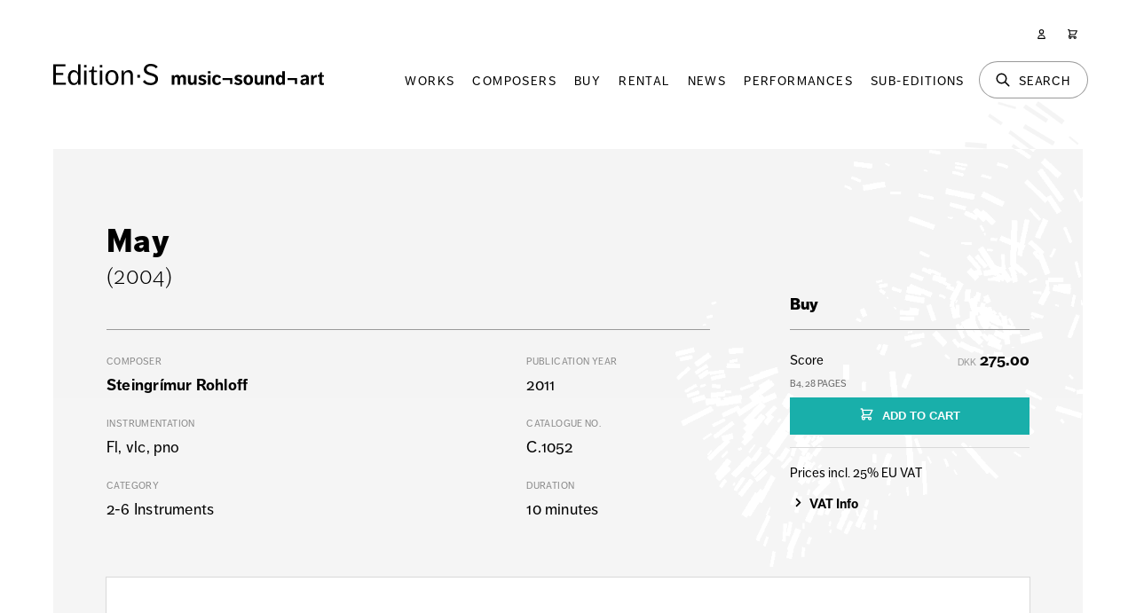

--- FILE ---
content_type: text/html; charset=UTF-8
request_url: https://edition-s.dk/music/steingrimur-rohloff/may
body_size: 9926
content:
<!doctype html>
<html lang="en" class="no-js" ng-app="">
<head>
    <!-- META -->
    <meta charset="utf-8">
    <meta name="description" content="">
    <meta name="keywords" content="">
    <meta name="author" content="">
    <meta name="copyright" content="">
    <title>May | Edition·S | music¬sound¬art </title>
    <link rel="canonical" href="https://edition-s.dk/music/steingrimur-rohloff/may">
    <meta name="viewport" content="width=device-width,initial-scale=1,maximum-scale=5">
    <meta name="google-site-verification" content="OmQuS7_BIeW-1ZdFcKI-yLFjww6zv6P2KSzbsV2gvrw" />
    <link rel="icon" type="image/png" href="/assets/interface/favicon-16x16.png" sizes="16x16">
    <link rel="icon" type="image/png" href="/assets/interface/favicon-32x32.png" sizes="32x32">
    <link rel="icon" type="image/png" href="/assets/interface/favicon-96x96.png" sizes="96x96">
    <link rel="stylesheet" href="/assets/css/main.53b9a0e22215815f0ece748cc7d0201c.css">
        <style>@import url('https://use.typekit.net/ult6pav.css');</style>
    <!-- Matomo -->
    <script>
    var _paq = window._paq = window._paq || [];
    _paq.push(['trackPageView']);
    _paq.push(['enableLinkTracking']);
    (function() {
        var u="//analytics.edition-s.dk/";
        _paq.push(['setTrackerUrl', u+'matomo.php']);
        _paq.push(['setSiteId', '1']);
        var d=document, g=d.createElement('script'), s=d.getElementsByTagName('script')[0];
        g.async=true; g.src=u+'matomo.js'; s.parentNode.insertBefore(g,s);
    })();
    </script>
    <!-- End Matomo Code -->
</head>

<body>

<header class="o-wrapper">

    <div class="o-layout c-page-header">

        <div class="o-layout__column o-layout__column--header">

            <a class="c-page-header__logo"  href="/"><img src="/assets/interface/logo_horizontal_black.svg" alt="Edition·S" /></a>

            <div class="c-page-header__navigation">

                <nav id="navPrimary" class="o-pane c-nav-primary">

                    <ol class="o-list-block c-nav-primary__list">
                        <li class="o-list-block__item c-nav-primary__item">
                            <a href="/works" class="c-nav-primary__link">
                                Works
                            </a>
                        </li>
                        <li class="o-list-block__item c-nav-primary__item">
                            <a href="/composers" class="c-nav-primary__link">
                                Composers
                            </a>
                        </li>
                        <li class="o-list-block__item c-nav-primary__item">
                            <a href="/buy" class="c-nav-primary__link">
                                Buy
                            </a>
                        </li>
                        <li class="o-list-block__item c-nav-primary__item">
                            <a href="/rental" class="c-nav-primary__link">
                                Rental
                            </a>
                        </li>
                        <li class="o-list-block__item c-nav-primary__item">
                            <a href="/news" class="c-nav-primary__link">
                                News
                            </a>
                        </li>
                        <li class="o-list-block__item c-nav-primary__item">
                            <a href="/calendar" class="c-nav-primary__link">
                                Performances
                            </a>
                        </li>
                        <li class="o-list-block__item c-nav-primary__item">
                            <a href="/sub-editions" class="c-nav-primary__link">
                                Sub-Editions
                            </a>
                        </li>
                        <li class="o-list-block__item c-nav-primary__item c-nav-primary__item--global">
                            <p class="g-text-center">&nbsp;</p>
                            <a href="/login" class="c-nav-primary__link">
                                Login
                            </a>
                            <a href="/register" class="c-nav-primary__link">
                                Register
                            </a>
                        </li>
                    </ol>

                </nav>

                <nav class="c-nav-global">

                    <ol class="o-list-inline-block">
                        <li class="o-list-inline-block__item c-nav-global__item c-nav-global__item--menu">
                            <a class="c-nav-global__link c-nav-global__link--menu" id="navPrimaryShow" href="#" aria-label="Menu">
                                <svg class="svg c-nav-global__svg c-nav-global__svg--large" fill="none" viewBox="0 0 24 24" stroke="currentColor">
  <path stroke-linecap="round" stroke-linejoin="round" stroke-width="2" d="M4 6h16M4 12h16M4 18h16"/>
</svg>
 <span class="label">Menu</span>
                            </a>
                        </li>
                        <li class="o-list-inline-block__item c-nav-global__item c-nav-global__item--search">
                            <a class="c-nav-global__link c-nav-global__link--search" id="searchShow" href="#" aria-label="Search">
                                <svg class="svg c-nav-global__svg c-nav-global__svg--large" fill="none" viewBox="0 0 24 24" stroke="currentColor">
  <path stroke-linecap="round" stroke-linejoin="round" stroke-width="2" d="M21 21l-6-6m2-5a7 7 0 11-14 0 7 7 0 0114 0z"/>
</svg>
 <span class="label">Search</span>
                            </a>
                        </li>
                        <li class="o-list-inline-block__item c-nav-global__item c-nav-global__item--user">
                            <a class="c-nav-global__link" href="/user" aria-label="User">
                                <svg class="svg c-nav-global__svg" fill="none" viewBox="0 0 24 24" stroke="currentColor">
  <path stroke-linecap="round" stroke-linejoin="round" stroke-width="2" d="M16 7a4 4 0 11-8 0 4 4 0 018 0zM12 14a7 7 0 00-7 7h14a7 7 0 00-7-7z"/>
</svg>
 <span class="label">User</span>
                            </a>
                        </li>
                        <li class="o-list-inline-block__item c-nav-global__item c-nav-global__item--cart">
                            <a class="c-nav-global__link" id="cartShow" href="/cart" aria-label="Cart">
                                <svg class="svg c-nav-global__svg" fill="none" viewBox="0 0 24 24" stroke="currentColor">
  <path stroke-linecap="round" stroke-linejoin="round" stroke-width="2" d="M3 3h2l.4 2M7 13h10l4-8H5.4M7 13L5.4 5M7 13l-2.293 2.293c-.63.63-.184 1.707.707 1.707H17m0 0a2 2 0 100 4 2 2 0 000-4zm-8 2a2 2 0 11-4 0 2 2 0 014 0z"/>
</svg>
 <span class="label">Shopping Cart</span> <span id="cartCountShow" data-count="0" class="count g-hidden"></span>
                            </a>
                        </li>                            
                    </ol>

                </nav>

                <div id="searchPane" class="o-pane">
                    <div class="o-wrapper">
                        
                        <div class="o-layout o-layout--no-top-padding">

                            <section class="o-layout__column">

                                <form action="https://edition-s.dk/search/result" id="searchForm" class="c-page-header__search-form" data-target="searchOutput" data-action="search/result" data-action_suffix="" onsubmit="event.preventDefault();" method="post" accept-charset="utf-8">
<input type="hidden" name="es_csrf_token" value="1c55a56874008a410847193960de2b52" />                


                                    <div class="c-filter-header__item">
                                        <input type="search"
                                            class="input_full input_large input_search j-input-submit"
                                            id="searchFormKeyword"
                                            name="searchFormKeyword"
                                            value=""
                                            placeholder="Search Works, Composers & Sub-Editions"
                                        >
                                        <button type="submit" class="c-btn c-btn--search c-btn--large" aria-label="Search"><svg class="svg " viewBox="0 0 20 20" fill="currentColor">
  <path fill-rule="evenodd" d="M8 4a4 4 0 100 8 4 4 0 000-8zM2 8a6 6 0 1110.89 3.476l4.817 4.817a1 1 0 01-1.414 1.414l-4.816-4.816A6 6 0 012 8z" clip-rule="evenodd"/>
</svg>
</button>
                                    </div>

                                </form>
                            </section>

                        </div>

                        <div id="searchOutput" class="o-layout o-layout--half-top-padding"></div>

                    </div>
                </div>
                                <div id="cartPane" class="o-pane">
                    <div id="cartContent" class="o-wrapper c-loader j-loader" data-content="/cart"></div>
                </div>
                                <div id="paneClose" class="o-pane__close">
                    <div class="o-pane__close-button">
                        <svg class="svg c-nav-global__svg c-nav-global__svg--large" fill="none" viewBox="0 0 24 24" stroke="currentColor">
  <path stroke-linecap="round" stroke-linejoin="round" stroke-width="2" d="M6 18L18 6M6 6l12 12"/>
</svg>
                    </div>
                </div>

            </div>

        </div>

    </div>

</header><div class="o-wrapper c-work__wrapper">

    <main class="o-layout o-layout--content s-wysiwyg" role="main">

        <section class="o-layout__column o-layout__column--67">

            <h1 class="g-no-margin" itemprop="headline">May</h1>
            <p class="intro">(2004)</p>
        </section>

        <section class="o-layout__column o-layout__column--67">

            <article>

                <div class="c-work__info">

                    <div>

                        <p><span>Composer </span>
                        <a href="/composers/steingrimur-rohloff">Steingrímur Rohloff</a></p>
                        <p><span>Instrumentation </span>Fl, vlc, pno</p>
                        <p><span>Category </span>2-6 Instruments</p>

                    </div>
                    <div>

                        <p><span>Publication year </span>2011</p>
                        <p><span>Catalogue no. </span>C.1052</p>
                        <p><span>Duration </span>10 minutes</p>                    </div>

                    
                </div>

            </article>

        </section>

        <aside class="o-layout__column o-layout__column--33 c-work__options" role="complementary">
        <div class="c-work__option-group j-work-options" id="workGroup_sale"><h4 class=" j-toggle-work-options" data-group="sale"><svg class="svg svg--btn" viewBox="0 0 20 20" fill="currentColor">
  <path fill-rule="evenodd" d="M5.293 7.293a1 1 0 011.414 0L10 10.586l3.293-3.293a1 1 0 111.414 1.414l-4 4a1 1 0 01-1.414 0l-4-4a1 1 0 010-1.414z" clip-rule="evenodd"/>
</svg>
Buy</h4><div class="g-half-margin c-work__option"><form action="https://edition-s.dk/cart/add" id="buyingOption_1" class="j-form j-form-cart-add" data-target="buyingOption_1Output" method="post" accept-charset="utf-8">
                                                                                                 <input type="hidden" name="es_csrf_token" value="1c55a56874008a410847193960de2b52" />

                        <div class="g-flex g-flex--between g-tiny-margin">
                            <div>
                                <label>
                                    Score<br>
                                    <span class="c-work__product-info">B4, 28 pages</span>
                                                                    </label>
                            </div>
                            <div class="g-text-right">
                                                                <span class="g-currency-code">DKK</span> <strong>275.00</strong>                            </div>
                        </div>
                        <div>
                            <input type="hidden" name="composerName" value="Steingrímur Rohloff">
                            <input type="hidden" name="worksId" value="1781">
                            <input type="hidden" name="buyingOptionId" value="3908">
                            <input type="hidden" name="buyingOptionUrl" value="https://edition-s.dk/music/steingrimur-rohloff/may">
                            <input type="hidden" name="buyingOptionWeight" value="MjU3">
                            <input type="hidden" name="supportId" value="MF8xNzY4Nzc0MDk0">
                            <button type="submit" class="c-btn c-btn--small c-btn--green c-btn--full" value="Add to Cart"><svg class="svg " fill="none" viewBox="0 0 24 24" stroke="currentColor">
  <path stroke-linecap="round" stroke-linejoin="round" stroke-width="2" d="M3 3h2l.4 2M7 13h10l4-8H5.4M7 13L5.4 5M7 13l-2.293 2.293c-.63.63-.184 1.707.707 1.707H17m0 0a2 2 0 100 4 2 2 0 000-4zm-8 2a2 2 0 11-4 0 2 2 0 014 0z"/>
</svg>
ADD TO CART</button>
                        </div>
                        <div id="buyingOption_1Output" class="c-work__ok"></div>  
                    </form></div></div>
        <div class="c-work__option-tax">
            <hr class="g-half-margin" />
            <label class="g-tiny-margin">
                Prices incl. 25% EU VAT
            </label>
            <label for="collectionSummary">
                <a href="#" id="vatToggle" class="g-toggle-link j-toggle-show"><svg class="svg show" viewBox="0 0 20 20" fill="currentColor">
  <path fill-rule="evenodd" d="M7.293 14.707a1 1 0 010-1.414L10.586 10 7.293 6.707a1 1 0 011.414-1.414l4 4a1 1 0 010 1.414l-4 4a1 1 0 01-1.414 0z" clip-rule="evenodd"/>
</svg>
<svg class="svg hide" viewBox="0 0 20 20" fill="currentColor">
  <path fill-rule="evenodd" d="M5.293 7.293a1 1 0 011.414 0L10 10.586l3.293-3.293a1 1 0 111.414 1.414l-4 4a1 1 0 01-1.414 0l-4-4a1 1 0 010-1.414z" clip-rule="evenodd"/>
</svg>
VAT Info</a>
                <div id="vatToggle_container" class="g-hidden">
                    <label>EU customers are required to pay a general sales tax / VAT of 25%. However, you are eligible for VAT exemption if you have a valid VAT number in the country where you reside. In order for us to validate your VAT number, you need to create a user profile or simply sign in if your VAT number has already been validated.</label>
                </div>
            </label>
        </div>

        </aside>

                <section class="o-layout__column">
            <div data-configid="" class="c-work__preview"><iframe allow="clipboard-write" sandbox="allow-top-navigation allow-top-navigation-by-user-activation allow-downloads allow-scripts allow-same-origin allow-popups allow-modals allow-popups-to-escape-sandbox allow-forms" allowfullscreen="true" style="border:none;width:500px;height:326px;" src="https://e.issuu.com/embed.html?backgroundColor=%23f4f4f4&d=may_b4_&hideIssuuLogo=true&pageNumber=4&u=edition-s"></iframe></div>
        </section>
        
    </main>

    <div class="o-layout o-layout--no-top-padding o-layout--content s-wysiwyg">

        <section class="o-layout__column o-layout__column--67">

            
        </section>

    </div>

</div>


<div class="o-wrapper" id="section-works">

    <main class="o-layout">

        <section class="o-layout__column">

            <h2 class="g-text-center section-heading g-extra-margin">Other Works by Steingrímur Rohloff</h2>

            <p class="g-text-center">
                <a class="c-btn c-btn--pill j-link-filter c-btn--blue-outline" href="#" data-list="j-work-list" data-filter="">All categories</a>&nbsp;<a class="c-btn c-btn--pill j-link-filter" href="#" data-list="j-work-list" data-filter="1">Solo</a>&nbsp;<a class="c-btn c-btn--pill j-link-filter" href="#" data-list="j-work-list" data-filter="2">2-6 Instruments</a>&nbsp;<a class="c-btn c-btn--pill j-link-filter" href="#" data-list="j-work-list" data-filter="3">7+ Instruments</a>&nbsp;<a class="c-btn c-btn--pill j-link-filter" href="#" data-list="j-work-list" data-filter="5">Orchestra</a>&nbsp;<a class="c-btn c-btn--pill j-link-filter" href="#" data-list="j-work-list" data-filter="6">Music Drama and Stage Music</a> 
            </p>

            <ol id="j-work-list" class="o-list-grid c-list-works c-list-works--third">
            
<li class="j-work-list__item j-work-list__item--5">
    <a href="/music/steingrimur-rohloff/piano-concerto" class="o-uibox">
        <div class="o-uibox__body c-list-works__body">
            <p class="o-uibox__headline">Piano Concerto</p>            <p class="o-uibox__info">2024 &bull; Steingrímur Rohloff</p>
            <div class="c-list-works__info">
                <p class="o-uibox__format c-list-works__format">Orchestra</p>
                <p class="o-uibox__format c-list-works__format">25 minutes</p>                <p class="o-uibox__format c-list-works__format c-list-works__shorthand">2.2.2.2/4.2.3.1/3perc.hrp /strings</p>            </div>
        </div>
    </a>
</li>
<li class="j-work-list__item j-work-list__item--5">
    <a href="/music/steingrimur-rohloff/hornkoncert" class="o-uibox">
        <div class="o-uibox__body c-list-works__body">
            <p class="o-uibox__headline">Horn Concerto</p>            <p class="o-uibox__info">2024 &bull; Steingrímur Rohloff</p>
            <div class="c-list-works__info">
                <p class="o-uibox__format c-list-works__format">Orchestra</p>
                <p class="o-uibox__format c-list-works__format">30 minutes</p>                <p class="o-uibox__format c-list-works__format c-list-works__shorthand">3.3.3.3. / 4.3.3.1 / t + 2, hp, strings 12.9.7.6.4</p>            </div>
        </div>
    </a>
</li>
<li class="j-work-list__item j-work-list__item--2">
    <a href="/music/steingrimur-rohloff/string-quartet-no-2" class="o-uibox">
        <div class="o-uibox__body c-list-works__body">
            <p class="o-uibox__headline">String Quartet No. 2</p>            <p class="o-uibox__info">2024 &bull; Steingrímur Rohloff</p>
            <div class="c-list-works__info">
                <p class="o-uibox__format c-list-works__format">2-6 Instruments</p>
                <p class="o-uibox__format c-list-works__format">15 minutes</p>                <p class="o-uibox__format c-list-works__format c-list-works__shorthand">String quartet</p>            </div>
        </div>
    </a>
</li>
<li class="j-work-list__item j-work-list__item--2">
    <a href="/music/steingrimur-rohloff/the-copenhagen-disorder" class="o-uibox">
        <div class="o-uibox__body c-list-works__body">
            <p class="o-uibox__headline">The Copenhagen Disorder</p>            <p class="o-uibox__info">2023 &bull; Steingrímur Rohloff</p>
            <div class="c-list-works__info">
                <p class="o-uibox__format c-list-works__format">2-6 Instruments</p>
                <p class="o-uibox__format c-list-works__format">10 minutes</p>                <p class="o-uibox__format c-list-works__format c-list-works__shorthand">Piano quintet</p>            </div>
        </div>
    </a>
</li>
<li class="j-work-list__item j-work-list__item--5">
    <a href="/music/steingrimur-rohloff/war-requiem" class="o-uibox">
        <div class="o-uibox__body c-list-works__body">
            <p class="o-uibox__headline">War Requiem</p>            <p class="o-uibox__info">2023 &bull; Steingrímur Rohloff,  Bent Nørgaard</p>
            <div class="c-list-works__info">
                <p class="o-uibox__format c-list-works__format">Orchestra</p>
                <p class="o-uibox__format c-list-works__format">55 minutes</p>                <p class="o-uibox__format c-list-works__format c-list-works__shorthand">5 vocal soloists, mixed choir & 3.3.3.3/4.3.3.1/timp/2perc/hrp/archi</p>            </div>
        </div>
    </a>
</li>
<li class="j-work-list__item j-work-list__item--5">
    <a href="/music/steingrimur-rohloff/doppelgangerkonzert" class="o-uibox">
        <div class="o-uibox__body c-list-works__body">
            <p class="o-uibox__headline">Doppelgängerkonzert</p>            <p class="o-uibox__info">2022 &bull; Steingrímur Rohloff</p>
            <div class="c-list-works__info">
                <p class="o-uibox__format c-list-works__format">Orchestra</p>
                <p class="o-uibox__format c-list-works__format">30 minutes</p>                <p class="o-uibox__format c-list-works__format c-list-works__shorthand">2 solo violas + 3[picc.1.2].3.3[1.2.3/3bcl].3[1.2.cbsn]/4231/timp/2perc/arp/archi</p>            </div>
        </div>
    </a>
</li>
<li class="j-work-list__item j-work-list__item--5">
    <a href="/music/steingrimur-rohloff/concerto-grosso" class="o-uibox">
        <div class="o-uibox__body c-list-works__body">
            <p class="o-uibox__headline">Concerto Grosso</p>            <p class="o-uibox__info">2021 &bull; Steingrímur Rohloff</p>
            <div class="c-list-works__info">
                <p class="o-uibox__format c-list-works__format">Orchestra</p>
                <p class="o-uibox__format c-list-works__format">25 minutes</p>                <p class="o-uibox__format c-list-works__format c-list-works__shorthand">Horn, trumpet, trombone & tuba soloists + symphony orchestra (3.3.3.3/4.3.3.1/timp/2perc/arp/archi)</p>            </div>
        </div>
    </a>
</li>
<li class="j-work-list__item j-work-list__item--6">
    <a href="/music/steingrimur-rohloff/vrede-mand" class="o-uibox">
        <div class="o-uibox__body c-list-works__body">
            <p class="o-uibox__headline">Vrede mand</p>            <p class="o-uibox__info">2016 &bull; Steingrímur Rohloff,  Gro Dahle, Jesper Bræstrup Karlsen</p>
            <div class="c-list-works__info">
                <p class="o-uibox__format c-list-works__format">Music Drama and Stage Music</p>
                <p class="o-uibox__format c-list-works__format">45 minutes</p>                <p class="o-uibox__format c-list-works__format c-list-works__shorthand">Children’s opera for mezzo-soprano, baritone, cello & percussion</p>            </div>
        </div>
    </a>
</li>
<li class="j-work-list__item j-work-list__item--5">
    <a href="/music/steingrimur-rohloff/schumann-fragmente" class="o-uibox">
        <div class="o-uibox__body c-list-works__body">
            <p class="o-uibox__headline">SCHUMANN-FRAGMENTE</p>            <p class="o-uibox__info">2020 &bull; Steingrímur Rohloff</p>
            <div class="c-list-works__info">
                <p class="o-uibox__format c-list-works__format">Orchestra</p>
                <p class="o-uibox__format c-list-works__format">20 minutes</p>                <p class="o-uibox__format c-list-works__format c-list-works__shorthand">3.3.3.3/4.3.3.1/timp/2perc/hrp/pno/archi + baritone and electronic sounds</p>            </div>
        </div>
    </a>
</li>
<li class="j-work-list__item j-work-list__item--2">
    <a href="/music/steingrimur-rohloff/die-4-himmelsrichtungen" class="o-uibox">
        <div class="o-uibox__body c-list-works__body">
            <p class="o-uibox__headline">Die 4 Himmelsrichtungen</p>            <p class="o-uibox__info">2020 &bull; Steingrímur Rohloff</p>
            <div class="c-list-works__info">
                <p class="o-uibox__format c-list-works__format">2-6 Instruments</p>
                <p class="o-uibox__format c-list-works__format">20 minutes</p>                <p class="o-uibox__format c-list-works__format c-list-works__shorthand">Clarinet, violin, cello & piano</p>            </div>
        </div>
    </a>
</li>
<li class="j-work-list__item j-work-list__item--6">
    <a href="/music/steingrimur-rohloff/dark-matters" class="o-uibox">
        <div class="o-uibox__body c-list-works__body">
            <p class="o-uibox__headline">Dark Matters</p>            <p class="o-uibox__info">2018 &bull; Steingrímur Rohloff</p>
            <div class="c-list-works__info">
                <p class="o-uibox__format c-list-works__format">Music Drama and Stage Music</p>
                <p class="o-uibox__format c-list-works__format">120 minutes</p>                <p class="o-uibox__format c-list-works__format c-list-works__shorthand">3.2.3.3/4.3.2.1/3perc/arp/pno/clst/hpd/keyb/archi + choir & 5 characters (soprano, mezzo, young female voice, tenor, baritone)</p>            </div>
        </div>
    </a>
</li>
<li class="j-work-list__item j-work-list__item--3">
    <a href="/music/steingrimur-rohloff/five-songs-by-medea" class="o-uibox">
        <div class="o-uibox__body c-list-works__body">
            <p class="o-uibox__headline">Five Songs by MEDEA</p>            <p class="o-uibox__info">2019 &bull; Steingrímur Rohloff</p>
            <div class="c-list-works__info">
                <p class="o-uibox__format c-list-works__format">7+ Instruments</p>
                <p class="o-uibox__format c-list-works__format">20 minutes</p>                <p class="o-uibox__format c-list-works__format c-list-works__shorthand">1.1.1.1/1.0.0.0/perc/1.1.1.1.0 + mezzo soprano</p>            </div>
        </div>
    </a>
</li>
<li class="j-work-list__item j-work-list__item--3">
    <a href="/music/steingrimur-rohloff/antarctica" class="o-uibox">
        <div class="o-uibox__body c-list-works__body">
            <p class="o-uibox__headline">Antarctica</p>            <p class="o-uibox__info">2016 &bull; Steingrímur Rohloff</p>
            <div class="c-list-works__info">
                <p class="o-uibox__format c-list-works__format">7+ Instruments</p>
                <p class="o-uibox__format c-list-works__format">20 minutes</p>                <p class="o-uibox__format c-list-works__format c-list-works__shorthand">1.1.1.1/1.1.1.0/2perc/pno/1.1.1.1.1</p>            </div>
        </div>
    </a>
</li>
<li class="j-work-list__item j-work-list__item--6">
    <a href="/music/steingrimur-rohloff/lysistrate" class="o-uibox">
        <div class="o-uibox__body c-list-works__body">
            <p class="o-uibox__headline">Lysistrate</p>            <p class="o-uibox__info">2016 &bull; Steingrímur Rohloff</p>
            <div class="c-list-works__info">
                <p class="o-uibox__format c-list-works__format">Music Drama and Stage Music</p>
                <p class="o-uibox__format c-list-works__format">75 minutes</p>                <p class="o-uibox__format c-list-works__format c-list-works__shorthand">6 singers, fl, ob, cl, bsn, hrn, perc, vl1, vl2, vla, vlc</p>            </div>
        </div>
    </a>
</li>
<li class="j-work-list__item j-work-list__item--3">
    <a href="/music/steingrimur-rohloff/the-sinus-experience-ii" class="o-uibox">
        <div class="o-uibox__body c-list-works__body">
            <p class="o-uibox__headline">The Sinus Experience II</p>            <p class="o-uibox__info">2011 &bull; Steingrímur Rohloff</p>
            <div class="c-list-works__info">
                <p class="o-uibox__format c-list-works__format">7+ Instruments</p>
                <p class="o-uibox__format c-list-works__format">12 minutes</p>                <p class="o-uibox__format c-list-works__format c-list-works__shorthand">Fl, cl, piano, perc, vl, vla, vlc</p>            </div>
        </div>
    </a>
</li>
<li class="j-work-list__item j-work-list__item--6">
    <a href="/music/steingrimur-rohloff/babel" class="o-uibox">
        <div class="o-uibox__body c-list-works__body">
            <p class="o-uibox__headline">Babel</p>            <p class="o-uibox__info">2014 &bull; Steingrímur Rohloff</p>
            <div class="c-list-works__info">
                <p class="o-uibox__format c-list-works__format">Music Drama and Stage Music</p>
                <p class="o-uibox__format c-list-works__format">65 minutes</p>                <p class="o-uibox__format c-list-works__format c-list-works__shorthand">2 sopr, mezz, bar soli + 1.0.1.0/1.0.1.0/perc/arpa/0.0.1.1.1/live-elec/video</p>            </div>
        </div>
    </a>
</li>
<li class="j-work-list__item j-work-list__item--3">
    <a href="/music/steingrimur-rohloff/colonies" class="o-uibox">
        <div class="o-uibox__body c-list-works__body">
            <p class="o-uibox__headline">Colonies</p>            <p class="o-uibox__info">2013 &bull; Steingrímur Rohloff</p>
            <div class="c-list-works__info">
                <p class="o-uibox__format c-list-works__format">7+ Instruments</p>
                <p class="o-uibox__format c-list-works__format">15 minutes</p>                <p class="o-uibox__format c-list-works__format c-list-works__shorthand">1.1.1.1/1.1.1.0/2perc/pno/synth/1.1.1.1.0 + electronics</p>            </div>
        </div>
    </a>
</li>
<li class="j-work-list__item j-work-list__item--3">
    <a href="/music/steingrimur-rohloff/phantasmagoria" class="o-uibox">
        <div class="o-uibox__body c-list-works__body">
            <p class="o-uibox__headline">Phantasmagoria</p>            <p class="o-uibox__info">2013 &bull; Steingrímur Rohloff</p>
            <div class="c-list-works__info">
                <p class="o-uibox__format c-list-works__format">7+ Instruments</p>
                <p class="o-uibox__format c-list-works__format">15 minutes</p>                <p class="o-uibox__format c-list-works__format c-list-works__shorthand">Solo piano + 1.1.1.1/1.1.1.1/2perc/hrp/1.0.1.1.1</p>            </div>
        </div>
    </a>
</li>
<li class="j-work-list__item j-work-list__item--3">
    <a href="/music/steingrimur-rohloff/der-erste-mensch" class="o-uibox">
        <div class="o-uibox__body c-list-works__body">
            <p class="o-uibox__headline">Der erste Mensch</p>            <p class="o-uibox__info">2011 &bull; Steingrímur Rohloff</p>
            <div class="c-list-works__info">
                <p class="o-uibox__format c-list-works__format">7+ Instruments</p>
                <p class="o-uibox__format c-list-works__format">15 minutes</p>                <p class="o-uibox__format c-list-works__format c-list-works__shorthand">1.1.1.1/1.2.1.0/2 perc/pno/key/1.1.1.2.1</p>            </div>
        </div>
    </a>
</li>
<li class="j-work-list__item j-work-list__item--2">
    <a href="/music/steingrimur-rohloff/not-the-trout-quintet" class="o-uibox">
        <div class="o-uibox__body c-list-works__body">
            <p class="o-uibox__headline">Not The Trout Quintet</p>            <p class="o-uibox__info">2011 &bull; Steingrímur Rohloff</p>
            <div class="c-list-works__info">
                <p class="o-uibox__format c-list-works__format">2-6 Instruments</p>
                <p class="o-uibox__format c-list-works__format">10 minutes</p>                <p class="o-uibox__format c-list-works__format c-list-works__shorthand">Cl, perc, vn, vla, db</p>            </div>
        </div>
    </a>
</li>
<li class="j-work-list__item j-work-list__item--3">
    <a href="/music/steingrimur-rohloff/the-sinus-experience" class="o-uibox">
        <div class="o-uibox__body c-list-works__body">
            <p class="o-uibox__headline">The Sinus Experience</p>            <p class="o-uibox__info">2007 &bull; Steingrímur Rohloff</p>
            <div class="c-list-works__info">
                <p class="o-uibox__format c-list-works__format">7+ Instruments</p>
                <p class="o-uibox__format c-list-works__format">12 minutes</p>                <p class="o-uibox__format c-list-works__format c-list-works__shorthand">Fl, cl, gui, pno, perc, vl, vlc</p>            </div>
        </div>
    </a>
</li>
<li class="j-work-list__item j-work-list__item--2">
    <a href="/music/steingrimur-rohloff/lingua" class="o-uibox">
        <div class="o-uibox__body c-list-works__body">
            <p class="o-uibox__headline">Lingua</p>            <p class="o-uibox__info">2006 &bull; Steingrímur Rohloff</p>
            <div class="c-list-works__info">
                <p class="o-uibox__format c-list-works__format">2-6 Instruments</p>
                <p class="o-uibox__format c-list-works__format">10 minutes</p>                <p class="o-uibox__format c-list-works__format c-list-works__shorthand">Ob, vlc, pno</p>            </div>
        </div>
    </a>
</li>
<li class="j-work-list__item j-work-list__item--2">
    <a href="/music/steingrimur-rohloff/view-through-water" class="o-uibox">
        <div class="o-uibox__body c-list-works__body">
            <p class="o-uibox__headline">View Through Water</p>            <p class="o-uibox__info">2006 &bull; Steingrímur Rohloff</p>
            <div class="c-list-works__info">
                <p class="o-uibox__format c-list-works__format">2-6 Instruments</p>
                <p class="o-uibox__format c-list-works__format">9 minutes</p>                <p class="o-uibox__format c-list-works__format c-list-works__shorthand">Rec, perc</p>            </div>
        </div>
    </a>
</li>
<li class="j-work-list__item j-work-list__item--2">
    <a href="/music/steingrimur-rohloff/archetyp" class="o-uibox">
        <div class="o-uibox__body c-list-works__body">
            <p class="o-uibox__headline">Archetyp</p>            <p class="o-uibox__info">2006 &bull; Steingrímur Rohloff</p>
            <div class="c-list-works__info">
                <p class="o-uibox__format c-list-works__format">2-6 Instruments</p>
                <p class="o-uibox__format c-list-works__format">10 minutes</p>                <p class="o-uibox__format c-list-works__format c-list-works__shorthand">Db, acc</p>            </div>
        </div>
    </a>
</li>
<li class="j-work-list__item j-work-list__item--3">
    <a href="/music/steingrimur-rohloff/vibrancy" class="o-uibox">
        <div class="o-uibox__body c-list-works__body">
            <p class="o-uibox__headline">Vibrancy</p>            <p class="o-uibox__info">2006 &bull; Steingrímur Rohloff</p>
            <div class="c-list-works__info">
                <p class="o-uibox__format c-list-works__format">7+ Instruments</p>
                <p class="o-uibox__format c-list-works__format">9 minutes</p>                <p class="o-uibox__format c-list-works__format c-list-works__shorthand">fl, cl, bn, 2 perc, pno, cb</p>            </div>
        </div>
    </a>
</li>
<li class="j-work-list__item j-work-list__item--1">
    <a href="/music/steingrimur-rohloff/motion" class="o-uibox">
        <div class="o-uibox__body c-list-works__body">
            <p class="o-uibox__headline">Motion</p>            <p class="o-uibox__info">2006 &bull; Steingrímur Rohloff</p>
            <div class="c-list-works__info">
                <p class="o-uibox__format c-list-works__format">Solo</p>
                <p class="o-uibox__format c-list-works__format">11 minutes</p>                <p class="o-uibox__format c-list-works__format c-list-works__shorthand">Percussion and electronics</p>            </div>
        </div>
    </a>
</li>
<li class="j-work-list__item j-work-list__item--2">
    <a href="/music/steingrimur-rohloff/repercussion" class="o-uibox">
        <div class="o-uibox__body c-list-works__body">
            <p class="o-uibox__headline">Repercussion</p>            <p class="o-uibox__info">2007 &bull; Steingrímur Rohloff</p>
            <div class="c-list-works__info">
                <p class="o-uibox__format c-list-works__format">2-6 Instruments</p>
                <p class="o-uibox__format c-list-works__format">11 minutes</p>                <p class="o-uibox__format c-list-works__format c-list-works__shorthand">Fl, rec, hrp, perc</p>            </div>
        </div>
    </a>
</li>
<li class="j-work-list__item j-work-list__item--3">
    <a href="/music/steingrimur-rohloff/artificial-space" class="o-uibox">
        <div class="o-uibox__body c-list-works__body">
            <p class="o-uibox__headline">Artificial Space</p>            <p class="o-uibox__info">2005 &bull; Steingrímur Rohloff</p>
            <div class="c-list-works__info">
                <p class="o-uibox__format c-list-works__format">7+ Instruments</p>
                <p class="o-uibox__format c-list-works__format">11 minutes</p>                <p class="o-uibox__format c-list-works__format c-list-works__shorthand">18 fl, perc</p>            </div>
        </div>
    </a>
</li>
<li class="j-work-list__item j-work-list__item--2">
    <a href="/music/steingrimur-rohloff/string-trio" class="o-uibox">
        <div class="o-uibox__body c-list-works__body">
            <p class="o-uibox__headline">String Trio</p>            <p class="o-uibox__info">2004 &bull; Steingrímur Rohloff</p>
            <div class="c-list-works__info">
                <p class="o-uibox__format c-list-works__format">2-6 Instruments</p>
                <p class="o-uibox__format c-list-works__format">14 minutes</p>                <p class="o-uibox__format c-list-works__format c-list-works__shorthand">Violin, viola & cello</p>            </div>
        </div>
    </a>
</li>
<li class="j-work-list__item j-work-list__item--3">
    <a href="/music/steingrimur-rohloff/optische-taeuschung" class="o-uibox">
        <div class="o-uibox__body c-list-works__body">
            <p class="o-uibox__headline">Optische Täuschung</p>            <p class="o-uibox__info">2008 &bull; Steingrímur Rohloff</p>
            <div class="c-list-works__info">
                <p class="o-uibox__format c-list-works__format">7+ Instruments</p>
                <p class="o-uibox__format c-list-works__format">12 minutes</p>                <p class="o-uibox__format c-list-works__format c-list-works__shorthand">1.0.1.1/0.1.1.0/perc/pno/key/gui/1.1.0.1.1</p>            </div>
        </div>
    </a>
</li>
<li class="j-work-list__item j-work-list__item--2">
    <a href="/music/steingrimur-rohloff/pont-du-monologue" class="o-uibox">
        <div class="o-uibox__body c-list-works__body">
            <p class="o-uibox__headline">Pont du monologue</p>            <p class="o-uibox__info">2003 &bull; Steingrímur Rohloff</p>
            <div class="c-list-works__info">
                <p class="o-uibox__format c-list-works__format">2-6 Instruments</p>
                <p class="o-uibox__format c-list-works__format">8 minutes</p>                <p class="o-uibox__format c-list-works__format c-list-works__shorthand">Sopr, gui and live electronics</p>            </div>
        </div>
    </a>
</li>
<li class="j-work-list__item j-work-list__item--2">
    <a href="/music/steingrimur-rohloff/pont-du-monologue-vers-2" class="o-uibox">
        <div class="o-uibox__body c-list-works__body">
            <p class="o-uibox__headline">Pont du monologue, vers. 2</p>            <p class="o-uibox__info">2010 &bull; Steingrímur Rohloff</p>
            <div class="c-list-works__info">
                <p class="o-uibox__format c-list-works__format">2-6 Instruments</p>
                <p class="o-uibox__format c-list-works__format">8 minutes</p>                <p class="o-uibox__format c-list-works__format c-list-works__shorthand">Sopr, fl, gui, perc</p>            </div>
        </div>
    </a>
</li>
<li class="j-work-list__item j-work-list__item--1">
    <a href="/music/steingrimur-rohloff/cocoons" class="o-uibox">
        <div class="o-uibox__body c-list-works__body">
            <p class="o-uibox__headline">Cocoons</p>            <p class="o-uibox__info">1997 &bull; Steingrímur Rohloff</p>
            <div class="c-list-works__info">
                <p class="o-uibox__format c-list-works__format">Solo</p>
                <p class="o-uibox__format c-list-works__format">15 minutes</p>                <p class="o-uibox__format c-list-works__format c-list-works__shorthand">Guitar</p>            </div>
        </div>
    </a>
</li>
<li class="j-work-list__item j-work-list__item--3">
    <a href="/music/steingrimur-rohloff/saxofonkoncert" class="o-uibox">
        <div class="o-uibox__body c-list-works__body">
            <p class="o-uibox__headline">Saxofonkoncert</p>            <p class="o-uibox__info">2001 &bull; Steingrímur Rohloff</p>
            <div class="c-list-works__info">
                <p class="o-uibox__format c-list-works__format">7+ Instruments</p>
                <p class="o-uibox__format c-list-works__format">14 minutes</p>                <p class="o-uibox__format c-list-works__format c-list-works__shorthand">Sax solo + 1.0.1.1/1.1.1.0/perc/arpa/pno/gui/archi (no vl.2)</p>            </div>
        </div>
    </a>
</li>
<li class="j-work-list__item j-work-list__item--2">
    <a href="/music/steingrimur-rohloff/dots-dots-dots" class="o-uibox">
        <div class="o-uibox__body c-list-works__body">
            <p class="o-uibox__headline">Dots, dots, dots!!!</p>            <p class="o-uibox__info">2001 &bull; Steingrímur Rohloff</p>
            <div class="c-list-works__info">
                <p class="o-uibox__format c-list-works__format">2-6 Instruments</p>
                <p class="o-uibox__format c-list-works__format">12 minutes</p>                <p class="o-uibox__format c-list-works__format c-list-works__shorthand">Alto fl, gui</p>            </div>
        </div>
    </a>
</li>
<li class="j-work-list__item j-work-list__item--1">
    <a href="/music/steingrimur-rohloff/ikarus" class="o-uibox">
        <div class="o-uibox__body c-list-works__body">
            <p class="o-uibox__headline">Ikarus</p>            <p class="o-uibox__info">2003 &bull; Steingrímur Rohloff</p>
            <div class="c-list-works__info">
                <p class="o-uibox__format c-list-works__format">Solo</p>
                <p class="o-uibox__format c-list-works__format">11 minutes</p>                <p class="o-uibox__format c-list-works__format c-list-works__shorthand">Piano and live electronics</p>            </div>
        </div>
    </a>
</li>
<li class="j-work-list__item j-work-list__item--5">
    <a href="/music/steingrimur-rohloff/gravitation" class="o-uibox">
        <div class="o-uibox__body c-list-works__body">
            <p class="o-uibox__headline">Gravitation</p>            <p class="o-uibox__info">2000 &bull; Steingrímur Rohloff</p>
            <div class="c-list-works__info">
                <p class="o-uibox__format c-list-works__format">Orchestra</p>
                <p class="o-uibox__format c-list-works__format">10 minutes</p>                <p class="o-uibox__format c-list-works__format c-list-works__shorthand">3.2.3.2/4.3.3.1/arpa/pno (+ cel)/3 perc/archi</p>            </div>
        </div>
    </a>
</li>
<li class="j-work-list__item j-work-list__item--2">
    <a href="/music/steingrimur-rohloff/archetyp-ii" class="o-uibox">
        <div class="o-uibox__body c-list-works__body">
            <p class="o-uibox__headline">Archetyp II</p>            <p class="o-uibox__info">2007 &bull; Steingrímur Rohloff</p>
            <div class="c-list-works__info">
                <p class="o-uibox__format c-list-works__format">2-6 Instruments</p>
                <p class="o-uibox__format c-list-works__format">10 minutes</p>                <p class="o-uibox__format c-list-works__format c-list-works__shorthand">ASax, acc, cb</p>            </div>
        </div>
    </a>
</li>
<li class="j-work-list__item j-work-list__item--1">
    <a href="/music/steingrimur-rohloff/hit-upon" class="o-uibox">
        <div class="o-uibox__body c-list-works__body">
            <p class="o-uibox__headline">Hit Upon</p>            <p class="o-uibox__info">2008 &bull; Steingrímur Rohloff</p>
            <div class="c-list-works__info">
                <p class="o-uibox__format c-list-works__format">Solo</p>
                <p class="o-uibox__format c-list-works__format">10 minutes</p>                <p class="o-uibox__format c-list-works__format c-list-works__shorthand">Double bass and electronics</p>            </div>
        </div>
    </a>
</li>
<li class="j-work-list__item j-work-list__item--3">
    <a href="/music/steingrimur-rohloff/still-not-not-yet" class="o-uibox">
        <div class="o-uibox__body c-list-works__body">
            <p class="o-uibox__headline">Still Not / Not Yet</p>            <p class="o-uibox__info">2010 &bull; Steingrímur Rohloff</p>
            <div class="c-list-works__info">
                <p class="o-uibox__format c-list-works__format">7+ Instruments</p>
                <p class="o-uibox__format c-list-works__format">17 minutes</p>                <p class="o-uibox__format c-list-works__format c-list-works__shorthand">Mezz solo + fl, cl, b.cl, perc, vl, vlc, db</p>            </div>
        </div>
    </a>
</li>
<li class="j-work-list__item j-work-list__item--5">
    <a href="/music/steingrimur-rohloff/clarinet-concerto" class="o-uibox">
        <div class="o-uibox__body c-list-works__body">
            <p class="o-uibox__headline">Clarinet Concerto</p>            <p class="o-uibox__info">2010 &bull; Steingrímur Rohloff</p>
            <div class="c-list-works__info">
                <p class="o-uibox__format c-list-works__format">Orchestra</p>
                <p class="o-uibox__format c-list-works__format">25 minutes</p>                <p class="o-uibox__format c-list-works__format c-list-works__shorthand">Cl solo + 3.3.2.3/5.3.3.1/3 perc/arpa/pno,cel/archi</p>            </div>
        </div>
    </a>
</li>
<li class="j-work-list__item j-work-list__item--2">
    <a href="/music/steingrimur-rohloff/druck" class="o-uibox">
        <div class="o-uibox__body c-list-works__body">
            <p class="o-uibox__headline">Druck</p>            <p class="o-uibox__info">2010 &bull; Steingrímur Rohloff</p>
            <div class="c-list-works__info">
                <p class="o-uibox__format c-list-works__format">2-6 Instruments</p>
                <p class="o-uibox__format c-list-works__format">10 minutes</p>                <p class="o-uibox__format c-list-works__format c-list-works__shorthand">Bsn, sax, and electronics</p>            </div>
        </div>
    </a>
</li>
<li class="j-work-list__item j-work-list__item--2">
    <a href="/music/steingrimur-rohloff/schtagededong" class="o-uibox">
        <div class="o-uibox__body c-list-works__body">
            <p class="o-uibox__headline">Schtagededong</p>            <p class="o-uibox__info">2010 &bull; Steingrímur Rohloff</p>
            <div class="c-list-works__info">
                <p class="o-uibox__format c-list-works__format">2-6 Instruments</p>
                <p class="o-uibox__format c-list-works__format">7 minutes</p>                <p class="o-uibox__format c-list-works__format c-list-works__shorthand">fl, pno, vl, vlc</p>            </div>
        </div>
    </a>
</li>
<li class="j-work-list__item j-work-list__item--3">
    <a href="/music/steingrimur-rohloff/septet" class="o-uibox">
        <div class="o-uibox__body c-list-works__body">
            <p class="o-uibox__headline">Septet</p>            <p class="o-uibox__info">1999 &bull; Steingrímur Rohloff</p>
            <div class="c-list-works__info">
                <p class="o-uibox__format c-list-works__format">7+ Instruments</p>
                <p class="o-uibox__format c-list-works__format">9 minutes</p>                <p class="o-uibox__format c-list-works__format c-list-works__shorthand">Fl, cl, guit, pno, perc, vn, vlc</p>            </div>
        </div>
    </a>
</li>                           
            </ol>

        </section>

    </main>

</div>
<div id="modalContainer" class="o-modal">
    <div id="modalBg" class="o-modal__bg j-modal-close"></div>
    <div id="modalContent" class="o-modal__content"></div>
</div>
<footer class="c-page-footer">
    <div class="c-page-footer__content">

        <div class="o-wrapper">

            <div class="o-layout c-page-footer__layout">

                <div class="o-layout__column">

                    <p class="h4like">Edition·S – music¬sound¬art</p>

                </div>

                <div class="o-layout__column o-layout__column--50">

                    <p class="g-half-margin">Worsaaesvej 19, 5. sal<br>DK-1972 Frederiksberg C<br>Denmark<br>T: <a href="tel:+4533135445">(+45) 33 13 54 45</a></p>
                    <p class="">VAT No. DK1331 4179</p>
                                    
                </div>

                <div class="o-layout__column o-layout__column--50">

                    <ol class="o-list-block c-page-footer__nav"><li><a href="/about" class=""><strong>About & Contact</strong></a></li><li><a href="/about/people" class="">People</a></li><li><a href="/about/who-we-are-what-we-do" class="">Who we are & what we do</a></li><li><a href="/about/management-board" class="">Management & Board</a></li><li><a href="/about/terms-conditions" class="">Terms & Conditions</a></li><li><a href="/about/business-details" class="">Business Details</a></li><li><a href="/about/annual-report-framework-agreement" class="">Annual Report & Framework Agreement</a></li></ol>
                </div>

                <div class="o-layout__column">

                    <p class=""><a target="_blank" href="https://edition-s.us6.list-manage.com/subscribe?u=1690b003464873cf948f2ffd6&id=4e5c563006"><svg class="svg svg--btn" fill="none" viewBox="0 0 24 24" stroke="currentColor">
  <path stroke-linecap="round" stroke-linejoin="round" stroke-width="2" d="M3 8l7.89 5.26a2 2 0 002.22 0L21 8M5 19h14a2 2 0 002-2V7a2 2 0 00-2-2H5a2 2 0 00-2 2v10a2 2 0 002 2z"/>
</svg>
Sign up to our newsletter</a></p>

                </div>

                <div class="o-layout__column o-layout__column--50 c-page-footer__social">

                    <a target="_blank" href="https://www.facebook.com/editionsmusicsoundart" aria-label="Facebook"><svg class="svg svg--btn" viewBox="0 0 24 24" fill="currentColor">
    <path d="M24 12.073c0-6.627-5.373-12-12-12s-12 5.373-12 12c0 5.99 4.388 10.954 10.125 11.854v-8.385H7.078v-3.47h3.047V9.43c0-3.007 1.792-4.669 4.533-4.669 1.312 0 2.686.235 2.686.235v2.953H15.83c-1.491 0-1.956.925-1.956 1.874v2.25h3.328l-.532 3.47h-2.796v8.385C19.612 23.027 24 18.062 24 12.073z"/>
</svg></a>&nbsp;
                    <a target="_blank" href="https://www.instagram.com/edition_s_denmark/" aria-label="Instagram"><svg class="svg svg--btn" viewBox="0 0 24 24" fill="currentColor">
    <path d="M11.999,-0.001c-3.259,0 -3.668,0.014 -4.947,0.072c-1.278,0.059 -2.15,0.261 -2.913,0.558c-0.79,0.307 -1.459,0.717 -2.126,1.384c-0.667,0.667 -1.077,1.337 -1.384,2.126c-0.297,0.763 -0.499,1.635 -0.558,2.912c-0.058,1.28 -0.072,1.689 -0.072,4.948c0,3.259 0.014,3.668 0.072,4.948c0.059,1.277 0.261,2.149 0.558,2.913c0.307,0.789 0.717,1.458 1.384,2.125c0.667,0.667 1.336,1.077 2.126,1.384c0.763,0.297 1.635,0.5 2.913,0.558c1.279,0.058 1.688,0.072 4.947,0.072c3.259,0 3.668,-0.014 4.948,-0.072c1.277,-0.058 2.149,-0.261 2.913,-0.558c0.789,-0.307 1.458,-0.717 2.125,-1.384c0.667,-0.667 1.077,-1.336 1.384,-2.125c0.297,-0.764 0.5,-1.636 0.558,-2.913c0.058,-1.28 0.072,-1.689 0.072,-4.948c0,-3.259 -0.014,-3.668 -0.072,-4.948c-0.058,-1.277 -0.261,-2.149 -0.558,-2.912c-0.307,-0.789 -0.717,-1.459 -1.384,-2.126c-0.667,-0.667 -1.336,-1.077 -2.125,-1.384c-0.764,-0.297 -1.636,-0.499 -2.913,-0.558c-1.28,-0.058 -1.689,-0.072 -4.948,-0.072Zm0,2.162c3.204,0 3.584,0.012 4.849,0.07c1.17,0.054 1.806,0.249 2.228,0.413c0.56,0.218 0.96,0.478 1.38,0.898c0.42,0.42 0.68,0.82 0.898,1.38c0.164,0.423 0.36,1.058 0.413,2.228c0.058,1.265 0.07,1.645 0.07,4.849c-0,3.204 -0.012,3.584 -0.07,4.849c-0.053,1.17 -0.249,1.805 -0.413,2.228c-0.218,0.56 -0.478,0.96 -0.898,1.38c-0.42,0.42 -0.82,0.68 -1.38,0.898c-0.422,0.164 -1.058,0.36 -2.228,0.413c-1.265,0.058 -1.645,0.07 -4.849,0.07c-3.204,-0 -3.584,-0.012 -4.849,-0.07c-1.17,-0.053 -1.805,-0.249 -2.228,-0.413c-0.56,-0.218 -0.96,-0.478 -1.38,-0.898c-0.42,-0.42 -0.68,-0.82 -0.898,-1.38c-0.164,-0.423 -0.359,-1.058 -0.413,-2.228c-0.058,-1.265 -0.07,-1.645 -0.07,-4.849c0,-3.204 0.012,-3.584 0.07,-4.849c0.054,-1.17 0.249,-1.805 0.413,-2.228c0.218,-0.56 0.478,-0.96 0.898,-1.38c0.42,-0.42 0.82,-0.68 1.38,-0.898c0.423,-0.164 1.058,-0.359 2.228,-0.413c1.265,-0.058 1.645,-0.07 4.849,-0.07Z"/>
    <path d="M11.999,15.999c-2.209,0 -4,-1.791 -4,-4c0,-2.209 1.791,-4 4,-4c2.209,0 4,1.791 4,4c0,2.209 -1.791,4 -4,4Zm0,-10.162c-3.403,-0 -6.162,2.759 -6.162,6.162c-0,3.403 2.759,6.162 6.162,6.162c3.403,0 6.162,-2.759 6.162,-6.162c0,-3.403 -2.759,-6.162 -6.162,-6.162Z"/>
    <path d="M19.845,5.593c-0,0.796 -0.645,1.44 -1.44,1.44c-0.796,0 -1.44,-0.644 -1.44,-1.44c-0,-0.795 0.644,-1.44 1.44,-1.44c0.795,0 1.44,0.645 1.44,1.44Z"/>
</svg></a>&nbsp;
                    <a target="_blank" href="https://www.youtube.com/@editions9950" aria-label="YouTube"><svg class="svg svg--btn" viewBox="0 0 64 64" fill="currentColor">
<path d="M60.703,12.569c2.916,3 3.297,7.767 3.297,19.431c-0,11.664 -0.381,16.431 -3.297,19.431c-2.916,2.998 -5.954,3.236 -28.703,3.236c-22.749,-0 -25.787,-0.238 -28.703,-3.236c-2.916,-3 -3.297,-7.767 -3.297,-19.431c0,-11.664 0.381,-16.431 3.297,-19.431c2.916,-3 5.954,-3.236 28.703,-3.236c22.749,0 25.787,0.238 28.703,3.236Zm-34.103,29.32l16.195,-9.384l-16.195,-9.237l0,18.621Z" style="fill-rule:nonzero;"/></svg></a>&nbsp;
                    <a target="_blank" href="https://soundcloud.com/edition-s" aria-label="SoundCloud"><svg class="svg svg--btn" viewBox="0 0 24 24" fill="currentColor">
    <path d="M1.175 12.225c-.051 0-.094.046-.101.1l-.233 2.154.233 2.105c.007.058.05.098.101.098.05 0 .09-.04.099-.098l.255-2.105-.27-2.154c0-.057-.045-.1-.09-.1m-.899.828c-.06 0-.091.037-.104.094L0 14.479l.165 1.308c0 .055.045.094.09.094s.089-.045.104-.104l.21-1.319-.21-1.334c0-.061-.044-.09-.09-.09m1.83-1.229c-.061 0-.12.045-.12.104l-.21 2.563.225 2.458c0 .06.045.12.119.12.061 0 .105-.061.121-.12l.254-2.474-.254-2.548c-.016-.06-.061-.12-.121-.12m.945-.089c-.075 0-.135.06-.15.135l-.193 2.64.21 2.544c.016.077.075.138.149.138.075 0 .135-.061.15-.15l.24-2.532-.24-2.623c0-.075-.06-.135-.135-.135l-.031-.017zm1.155.36c-.005-.09-.075-.149-.159-.149-.09 0-.158.06-.164.149l-.217 2.43.2 2.563c0 .09.075.157.159.157.074 0 .148-.068.148-.158l.227-2.563-.227-2.444.033.015zm.809-1.709c-.101 0-.18.09-.18.181l-.21 3.957.187 2.563c0 .09.08.164.18.164.094 0 .174-.09.18-.18l.209-2.563-.209-3.972c-.008-.104-.088-.18-.18-.18m.959-.914c-.105 0-.195.09-.203.194l-.18 4.872.165 2.548c0 .12.09.209.195.209.104 0 .194-.089.21-.209l.193-2.548-.192-4.856c-.016-.12-.105-.21-.21-.21m.989-.449c-.121 0-.211.089-.225.209l-.165 5.275.165 2.52c.014.119.104.225.225.225.119 0 .225-.105.225-.225l.195-2.52-.196-5.275c0-.12-.105-.225-.225-.225m1.245.045c0-.135-.105-.24-.24-.24-.119 0-.24.105-.24.24l-.149 5.441.149 2.503c.016.135.121.24.256.24s.24-.105.24-.24l.164-2.503-.164-5.456-.016.015zm.749-.134c-.135 0-.255.119-.255.254l-.15 5.322.15 2.473c0 .15.12.255.255.255s.255-.12.255-.27l.15-2.474-.165-5.307c0-.148-.12-.27-.271-.27m1.005.166c-.164 0-.284.135-.284.285l-.103 5.143.135 2.474c0 .149.119.277.284.277.149 0 .271-.12.284-.285l.121-2.443-.135-5.112c-.012-.164-.135-.285-.285-.285m1.184-.945c-.045-.029-.105-.044-.165-.044s-.119.015-.165.044c-.09.054-.149.15-.149.255v.061l-.104 6.048.115 2.449v.008c.008.06.03.135.074.18.058.061.142.104.234.104.08 0 .158-.044.209-.09.058-.06.091-.135.091-.225l.015-.24.117-2.203-.135-6.086c0-.104-.061-.193-.135-.239l-.002-.022zm1.006-.547c-.045-.045-.09-.061-.15-.061-.074 0-.149.016-.209.061-.075.061-.119.15-.119.24v.029l-.137 6.609.076 1.215.061 1.185c0 .164.148.314.328.314.181 0 .33-.15.33-.329l.15-2.414-.15-6.637c0-.12-.074-.221-.165-.277m8.934 3.777c-.405 0-.795.086-1.139.232-.24-2.654-2.46-4.736-5.188-4.736-.659 0-1.305.135-1.889.359-.225.09-.27.18-.285.359v9.368c.016.18.15.33.33.345h8.185C22.681 17.218 24 15.914 24 14.28s-1.319-2.952-2.938-2.952"/>
</svg></a>&nbsp;
                    <a target="_blank" href="https://issuu.com/edition-s" aria-label="Issuu"><svg class="svg svg--btn" viewBox="0 0 24 24" fill="currentColor">
    <path d="M.996 0A.998.998 0 0 0 0 .996V12c0 6.628 5.372 12 12 12s12-5.372 12-12S18.628 0 12 0H.996zm11.17 3.582a8.333 8.333 0 0 1 8.254 8.41 8.333 8.333 0 0 1-8.41 8.252c-4.597-.045-8.296-3.81-8.254-8.41.045-4.6 3.81-8.296 8.41-8.252zm-.031 2.27a6.107 6.107 0 0 0-6.155 6.046 6.109 6.109 0 0 0 6.05 6.163 6.099 6.099 0 0 0 6.154-6.047 6.107 6.107 0 0 0-6.041-6.162h-.008zm-.02 3.013a3.098 3.098 0 0 1 3.063 3.123 3.088 3.088 0 0 1-3.121 3.06l.002-.001a3.091 3.091 0 0 1 .056-6.182z"/>
</svg></a>
                    
                    <p style="margin-top:1em;margin-bottom: 0; "><a href="https://dual.dk/" target="_blank" style="font-weight: 400;">Web development by Dual</a></p>
                </div>

                <div class="o-layout__column o-layout__column--50 g-flex">

                    <img class="skf" src="/assets/interface/skf.svg" alt="Danish Arts Foundation"><p class="skf_text">Supported By<br>Danish Arts<br>Foundation</p>

                </div>

            </div>

        </div>

    </div>

</footer>

<script src="/assets/js/app.5017d415d1dae1811d708a73eee2c6c5.js" type="module"></script>
<script src='https://www.google.com/recaptcha/api.js'></script>

</body>
</html>

--- FILE ---
content_type: text/html; charset=UTF-8
request_url: https://edition-s.dk/cart
body_size: 330
content:
<div class="o-wrapper">
<main class="o-layout o-layout--narrow o-layout--half-top-padding" role="main">

    <section class="o-layout__column">

        <header class="">
            <h1>Shopping Cart</h1>
        </header>

        <article>
            
            
                <p>Your shopping cart is empty.</p>

                        <div id="cartCount" data-count="0"></div>
            <div id="updateCartOutput"></div>
            
            
        </article>

    </section>

</main>
</div>

--- FILE ---
content_type: text/css
request_url: https://edition-s.dk/assets/css/main.53b9a0e22215815f0ece748cc7d0201c.css
body_size: 14804
content:
@charset "UTF-8";@keyframes bounceTrans{0%{transform:scale(1)}40%{transform:scale(1)}50%{transform:scale(1.25)}70%{transform:scale(1)}80%{transform:scale(1.25)}to{transform:scale(1)}}@keyframes popTrans{0%{transform:scale(1)}25%{transform:scale(1)}50%{transform:scale(1.5)}to{transform:scale(1)}}@keyframes fadeIn{0%{opacity:0}to{opacity:1}}@keyframes fadeInOut{0%{opacity:0}10%{opacity:1}80%{opacity:1}to{opacity:0}}@keyframes popIn{0%{transform:scale(0)}80%{transform:scale(1.25)}to{transform:scale(1)}}html{box-sizing:border-box}*,:after,:before{box-sizing:inherit}

/*! normalize.css v5.0.0 | MIT License | github.com/necolas/normalize.css */html{-ms-text-size-adjust:100%;-webkit-text-size-adjust:100%;font-family:sans-serif;line-height:1.15}body{margin:0}body.no-scroll{height:100%;overflow:hidden}article,aside,footer,header,nav,section{display:block}h1{font-size:2em;margin:.67em 0}figcaption,figure,main{display:block}figure{margin:1em 40px}hr{box-sizing:content-box;height:0;overflow:visible}pre{font-family:monospace,monospace;font-size:1em}a{-webkit-text-decoration-skip:objects;background-color:transparent}a:active,a:hover{outline-width:0}abbr[title]{border-bottom:none;text-decoration:underline;-webkit-text-decoration:underline dotted;text-decoration:underline dotted}b,strong{font-weight:inherit;font-weight:bolder}code,kbd,samp{font-family:monospace,monospace;font-size:1em}dfn{font-style:italic}mark{background-color:#ff0;color:#000}small{font-size:80%}sub,sup{font-size:75%;line-height:0;position:relative;vertical-align:baseline}sub{bottom:-.25em}sup{top:-.5em}audio,video{display:inline-block}audio:not([controls]){display:none;height:0}img{border-style:none}svg:not(:root){overflow:hidden}button,input,optgroup,select,textarea{font-family:sans-serif;font-size:100%;line-height:1.15;margin:0}button,input{overflow:visible}button,select{text-transform:none}[type=reset],[type=submit],button,html [type=button]{-webkit-appearance:button}[type=button]::-moz-focus-inner,[type=reset]::-moz-focus-inner,[type=submit]::-moz-focus-inner,button::-moz-focus-inner{border-style:none;padding:0}[type=button]:-moz-focusring,[type=reset]:-moz-focusring,[type=submit]:-moz-focusring,button:-moz-focusring{outline:1px dotted ButtonText}fieldset{border:0;margin:0;padding:0}legend{box-sizing:border-box;color:inherit;display:table;max-width:100%;padding:0;white-space:normal}progress{display:inline-block;vertical-align:baseline}[type=checkbox],[type=radio]{box-sizing:border-box;padding:0}[type=number]::-webkit-inner-spin-button,[type=number]::-webkit-outer-spin-button{height:auto}[type=search]{-webkit-appearance:textfield;outline-offset:-2px}[type=search]::-webkit-search-cancel-button,[type=search]::-webkit-search-decoration{-webkit-appearance:none}::-webkit-file-upload-button{-webkit-appearance:button;font:inherit}details,menu{display:block}summary{display:list-item}canvas{display:inline-block}[hidden],template{display:none}blockquote,body,caption,dd,dl,fieldset,figure,form,h1,h2,h3,h4,h5,h6,hr,legend,ol,p,pre,table,td,th,ul{margin:0;padding:0}li>ol,li>ul{margin-bottom:0}table{border-collapse:collapse;border-spacing:0}td,th{padding:0}hr{background-color:#d9d9d9;border:none;color:#d9d9d9;height:1px}address,blockquote,dl,fieldset,figure,h1,h2,h3,h4,h5,h6,hr,ol,p,pre,table,ul{margin-bottom:28px}dd,ol,ul{margin-left:15px}.g-topright{display:block;position:absolute;right:0;top:0}.g-padding--top{padding-top:28px}.g-padding--right{padding-right:30px}.g-padding--bottom{padding-bottom:28px}.g-padding--left{padding-left:30px}.g-text-center{text-align:center}.g-text-right{text-align:right}.g-float-right{float:right}.g-error{color:#e84240}.g-margin{margin-bottom:28px}.g-no-margin{margin-bottom:0!important}.g-tiny-margin{margin-bottom:7px!important}.g-half-margin{margin-bottom:14px!important}@media (min-width:48em) and (max-width:89.99em){.g-extra-margin{margin-bottom:42px}}@media (min-width:90em){.g-extra-margin{margin-bottom:56px}}.g-full-width{width:100%}.g-hidden{display:none!important}.g-toggle-link .svg{margin-right:0}.g-toggle-link .show{display:inline!important}.g-toggle-link .hide,.g-toggle-link.showing .show{display:none!important}.g-toggle-link.showing .hide{display:inline!important}.g-visible{opacity:1;transition:opacity .3s linear .1s}.g-visible.invisible{opacity:0}.g-relative-block{display:block;position:relative}.g-meta{color:#5d6062;font-weight:400}.g-meta:hover{color:#1e2328}.g-meta:hover h4{color:#2998cf}.g-push-up{margin-bottom:14px;margin-top:-14px}.g-push-up-alt{margin-top:-28px}.g-currency-code{color:#999;font-size:.8333333333em;font-variant:all-small-caps;font-weight:400}.g-subedition-tag{background:#000;color:#fff;font-size:.8333333333em;font-weight:700;padding:2px .375em}.g-small-text{font-size:15px;font-size:.8333333333rem;line-height:28px}.g-tag{background-color:#d6d8dc;border-radius:6px;color:#1e2328;display:inline-block;font-size:16.500000006px;font-weight:400;line-height:1.5rem;margin-right:15px;padding:0 15px}.c-pagination{border-top:1px solid #d6d8dc;padding-top:calc(1.5rem - 1px)}.g-header-strike{align-items:center;display:flex;justify-content:flex-start;margin:0 -1.5rem 1.5rem}@media (min-width:48em){.g-header-strike{margin:0 -2.5rem 1.5rem}}@media (min-width:64em){.g-header-strike{margin:0 -3rem 1.5rem}}.g-header-strike span{flex:1 1 auto}.g-header-strike:after,.g-header-strike:before{border-top:1px solid #d6d8dc;content:"";flex:0 0 0.75rem;margin:0 .75rem 0 0}@media (min-width:64em){.g-header-strike:after,.g-header-strike:before{flex:0 0 1.75rem;flex:0 0 2.25rem}}.g-header-strike:after{flex:250 250 auto;margin:0 0 0 .75rem}.g-heading-pop{-webkit-font-smoothing:antialiased;-moz-osx-font-smoothing:grayscale;font-weight:900;padding:1.5rem 0}.g-flex{display:flex}.g-flex--between{justify-content:space-between}.g-grid-layout{grid-column-gap:0;grid-row-gap:0;display:grid;grid-template-columns:1}@media (min-width:48em){.g-grid-layout{grid-column-gap:30px;grid-template-columns:repeat(2,1fr)}}@media (min-width:64em){.g-grid-layout{grid-column-gap:30px;grid-template-columns:repeat(12,1fr)}}@media (min-width:48em){.g-grid-100{grid-column:span 2}}@media (min-width:64em){.g-grid-100{grid-column:span 12}.g-grid-50{grid-column:span 6}}.g-background-strike{position:absorelativelute}.g-background-strike:before{background:#d9d9d9;content:"";display:block;height:1px;left:0;position:absolute;right:0;top:17px}.g-wysiwyg-link{margin-bottom:0}.g-wysiwyg-link:last-of-type{margin-bottom:28px}html{background-color:#fff;font-family:ff-dagny-web-pro-1,ff-dagny-web-pro-2,Arial,sans-serif;font-size:1.125em;line-height:1.5555555556}body{color:#000}h1,h2,h3,h4,h5,h6{-webkit-font-smoothing:antialiased;-moz-osx-font-smoothing:grayscale;font-weight:900;letter-spacing:.0125em}@media (max-width:47.99em){h1{font-size:26px;font-size:1.4444444444rem;line-height:28px}}@media (min-width:48em) and (max-width:79.99em){h1{font-size:36px;font-size:2rem;line-height:42px}}@media (min-width:80em){h1{font-size:36px;font-size:2rem;line-height:42px;margin-bottom:42px!important}h1.section-heading{margin-bottom:70px!important}}@media (max-width:79.99em){h2{font-size:26px;font-size:1.4444444444rem;line-height:28px}}@media (min-width:80em){h2{font-size:26px;font-size:1.4444444444rem;line-height:28px}}h2.section-heading{letter-spacing:.025em;text-transform:uppercase}@media (max-width:79.99em){h2.section-heading{font-size:22px;font-size:1.2222222222rem;line-height:28px}}h2 a{font-weight:900}@media (max-width:79.99em){h3{font-size:22px;font-size:1.2222222222rem;line-height:28px}}@media (min-width:80em){h3{font-size:22px;font-size:1.2222222222rem;line-height:28px}}h4,h5,h6{font-size:18px;font-size:1rem;line-height:1.5555555556}p{-webkit-font-smoothing:antialiased;-moz-osx-font-smoothing:grayscale;font-weight:400;letter-spacing:.0125em}p.intro{color:#000;font-size:22px;font-size:1.2222222222rem;font-weight:300;line-height:28px}@media (min-width:48em){p.intro{font-size:26px;font-size:1.4444444444rem;line-height:35px;margin-bottom:42px}}@media (min-width:80em){p.intro{font-size:26px;font-size:1.4444444444rem;line-height:35px}}p.intro-subedition{font-size:22px;font-size:1.2222222222rem;font-weight:700;line-height:28px}@media (min-width:48em){p.intro-subedition{font-size:22px;font-size:1.2222222222rem;line-height:28px;margin-bottom:42px}}@media (min-width:80em){p.intro-subedition{font-size:22px;font-size:1.2222222222rem;line-height:28px}}p.category{color:#2998cf;font-size:15px;font-size:.8333333333rem;font-weight:900;letter-spacing:.025em;line-height:28px;text-transform:uppercase}@media (max-width:47.99em){p.category{margin:0 0 14px}}@media (min-width:48em){p.category{margin:-14px 0 14px}}p.meta{color:#999;font-size:15px;font-size:.8333333333rem;line-height:28px}p.entry_date{color:#999;font-variant:all-small-caps;letter-spacing:.05em}@media (max-width:47.99em){p.entry_date{margin-bottom:42px}}@media (min-width:48em){p.entry_date{margin-bottom:56px}}a{color:inherit;font-weight:700;text-decoration:none}a:focus,a:hover{text-decoration:underline}a.e-links-load-more{background:#fff;border:1px solid #000;display:inline-block;font-size:15px;font-weight:700;letter-spacing:.025em;line-height:21px;padding:13px 30px;text-transform:uppercase}a.e-links-load-more:focus,a.e-links-load-more:hover{border-color:#999;color:#999;text-decoration:none}dt{font-weight:900}img{font-style:italic;max-width:100%;vertical-align:middle}img[height],img[width]{max-width:none}q{font-style:italic;quotes:"‘" "’"}q:before{content:open-quote}q:after{content:close-quote}blockquote{quotes:"“" "”"}blockquote p{text-indent:-.42em}blockquote p:before{content:open-quote}blockquote p:after{content:no-close-quote}blockquote p:last-of-type{margin-bottom:0}blockquote p:last-of-type:after{content:close-quote}form{display:block;position:relative}button,input,select,textarea{background:none;border:0;display:inline-block;line-height:21.0000000053px;margin:0;padding:0;vertical-align:middle;white-space:normal}label,legend{-webkit-font-smoothing:antialiased;-moz-osx-font-smoothing:grayscale;display:block;font-size:15px;font-size:.8333333333rem;line-height:28px}label.changed:after,legend.changed:after{color:#19afaa;content:" - Changed";font-style:italic}label.error{color:#ea504e;padding:.5rem 0 1rem}.label_info{-webkit-font-smoothing:subpixel-antialiased;-moz-osx-font-smoothing:auto;color:#2f373f;display:block;font-weight:400;max-height:0;overflow:hidden;padding:0;transition:all .1s ease 0s}.label_info.show{max-height:none;padding:.75rem 0;transition:all .1s ease 0s}input:focus,select:focus,textarea:focus{outline:0}button,input,input[type=button],input[type=checkbox],input[type=radio],input[type=reset],input[type=submit],select,textarea{box-sizing:border-box}button:focus,input[type=button]:focus,input[type=checkbox]:focus,input[type=radio]:focus,input[type=reset]:focus,input[type=submit]:focus,select:focus{outline:0}input[type=date],input[type=datetime-local],input[type=datetime],input[type=email],input[type=month],input[type=number],input[type=password],input[type=range],input[type=search],input[type=tel],input[type=text],input[type=time],input[type=url],input[type=week],select,textarea{-webkit-font-smoothing:antialiased;-moz-osx-font-smoothing:grayscale;background-color:#fff;border:1px solid #d9d9d9;font-size:.833333333rem;padding:13px 30px;position:relative}input[type=date]::-moz-placeholder,input[type=datetime-local]::-moz-placeholder,input[type=datetime]::-moz-placeholder,input[type=email]::-moz-placeholder,input[type=month]::-moz-placeholder,input[type=number]::-moz-placeholder,input[type=password]::-moz-placeholder,input[type=range]::-moz-placeholder,input[type=search]::-moz-placeholder,input[type=tel]::-moz-placeholder,input[type=text]::-moz-placeholder,input[type=time]::-moz-placeholder,input[type=url]::-moz-placeholder,input[type=week]::-moz-placeholder,select::-moz-placeholder,textarea::-moz-placeholder{color:#999;font-weight:400;letter-spacing:.025em}input[type=date]::placeholder,input[type=datetime-local]::placeholder,input[type=datetime]::placeholder,input[type=email]::placeholder,input[type=month]::placeholder,input[type=number]::placeholder,input[type=password]::placeholder,input[type=range]::placeholder,input[type=search]::placeholder,input[type=tel]::placeholder,input[type=text]::placeholder,input[type=time]::placeholder,input[type=url]::placeholder,input[type=week]::placeholder,select::placeholder,textarea::placeholder{color:#999;font-weight:400;letter-spacing:.025em}input[type=date]:focus,input[type=datetime-local]:focus,input[type=datetime]:focus,input[type=email]:focus,input[type=month]:focus,input[type=number]:focus,input[type=password]:focus,input[type=range]:focus,input[type=search]:focus,input[type=tel]:focus,input[type=text]:focus,input[type=time]:focus,input[type=url]:focus,input[type=week]:focus,select:focus,textarea:focus{border-color:#000}input[type=date].error,input[type=datetime-local].error,input[type=datetime].error,input[type=email].error,input[type=month].error,input[type=number].error,input[type=password].error,input[type=range].error,input[type=search].error,input[type=tel].error,input[type=text].error,input[type=time].error,input[type=url].error,input[type=week].error,select.error,textarea.error{border:1px solid #ea504e}@media (max-width:47.99em){input[type=date].input_first,input[type=datetime-local].input_first,input[type=datetime].input_first,input[type=email].input_first,input[type=month].input_first,input[type=number].input_first,input[type=password].input_first,input[type=range].input_first,input[type=search].input_first,input[type=tel].input_first,input[type=text].input_first,input[type=time].input_first,input[type=url].input_first,input[type=week].input_first,select.input_first,textarea.input_first{margin-bottom:14px}}@media (min-width:48em){input[type=date].input_first,input[type=datetime-local].input_first,input[type=datetime].input_first,input[type=email].input_first,input[type=month].input_first,input[type=number].input_first,input[type=password].input_first,input[type=range].input_first,input[type=search].input_first,input[type=tel].input_first,input[type=text].input_first,input[type=time].input_first,input[type=url].input_first,input[type=week].input_first,select.input_first,textarea.input_first{margin-right:25px}}input[type=date].input_large,input[type=datetime-local].input_large,input[type=datetime].input_large,input[type=email].input_large,input[type=month].input_large,input[type=number].input_large,input[type=password].input_large,input[type=range].input_large,input[type=search].input_large,input[type=tel].input_large,input[type=text].input_large,input[type=time].input_large,input[type=url].input_large,input[type=week].input_large,select.input_large,textarea.input_large{font-size:1rem;font-weight:900;padding:20px 30px}input[type=date].input_large::-moz-placeholder,input[type=datetime-local].input_large::-moz-placeholder,input[type=datetime].input_large::-moz-placeholder,input[type=email].input_large::-moz-placeholder,input[type=month].input_large::-moz-placeholder,input[type=number].input_large::-moz-placeholder,input[type=password].input_large::-moz-placeholder,input[type=range].input_large::-moz-placeholder,input[type=search].input_large::-moz-placeholder,input[type=tel].input_large::-moz-placeholder,input[type=text].input_large::-moz-placeholder,input[type=time].input_large::-moz-placeholder,input[type=url].input_large::-moz-placeholder,input[type=week].input_large::-moz-placeholder,select.input_large::-moz-placeholder,textarea.input_large::-moz-placeholder{font-weight:400}input[type=date].input_large::placeholder,input[type=datetime-local].input_large::placeholder,input[type=datetime].input_large::placeholder,input[type=email].input_large::placeholder,input[type=month].input_large::placeholder,input[type=number].input_large::placeholder,input[type=password].input_large::placeholder,input[type=range].input_large::placeholder,input[type=search].input_large::placeholder,input[type=tel].input_large::placeholder,input[type=text].input_large::placeholder,input[type=time].input_large::placeholder,input[type=url].input_large::placeholder,input[type=week].input_large::placeholder,select.input_large::placeholder,textarea.input_large::placeholder{font-weight:400}input[type=date].input_large:focus,input[type=datetime-local].input_large:focus,input[type=datetime].input_large:focus,input[type=email].input_large:focus,input[type=month].input_large:focus,input[type=number].input_large:focus,input[type=password].input_large:focus,input[type=range].input_large:focus,input[type=search].input_large:focus,input[type=tel].input_large:focus,input[type=text].input_large:focus,input[type=time].input_large:focus,input[type=url].input_large:focus,input[type=week].input_large:focus,select.input_large:focus,textarea.input_large:focus{border-color:#000}input[type=date].input_half,input[type=datetime-local].input_half,input[type=datetime].input_half,input[type=email].input_half,input[type=month].input_half,input[type=number].input_half,input[type=password].input_half,input[type=range].input_half,input[type=search].input_half,input[type=tel].input_half,input[type=text].input_half,input[type=time].input_half,input[type=url].input_half,input[type=week].input_half,select.input_half,textarea.input_half{width:50%}input[type=date].input_full,input[type=datetime-local].input_full,input[type=datetime].input_full,input[type=email].input_full,input[type=month].input_full,input[type=number].input_full,input[type=password].input_full,input[type=range].input_full,input[type=search].input_full,input[type=tel].input_full,input[type=text].input_full,input[type=time].input_full,input[type=url].input_full,input[type=week].input_full,select.input_full,textarea.input_full{width:100%}input[type=date].icon,input[type=datetime-local].icon,input[type=datetime].icon,input[type=email].icon,input[type=month].icon,input[type=number].icon,input[type=password].icon,input[type=range].icon,input[type=search].icon,input[type=tel].icon,input[type=text].icon,input[type=time].icon,input[type=url].icon,input[type=week].icon,select.icon,textarea.icon{padding-left:5.75rem}.input_icon{border-right:1px solid #d6d8dc;color:#2998cf;display:block;height:calc(4rem - 2px);line-height:calc(4rem - 2px);margin:calc(-4rem + 1px) 0 0;pointer-events:none;position:relative;text-align:center;width:4.25rem}.input_icon .svg{margin:0}input[type=search]::-webkit-search-cancel-button{-webkit-appearance:none;background:url(/assets/interface/x.svg) no-repeat 50% 50%;background-size:contain;border-radius:50em;height:1em;margin-right:-1em;opacity:0;pointer-events:none;width:1em}input[type=search]:focus::-webkit-search-cancel-button{opacity:.5;pointer-events:all}input[type=search].dark::-webkit-search-cancel-button{filter:invert(1)}input[type=checkbox],input[type=radio]{height:1rem;margin-right:.5rem;width:1rem}input[type=search]{-webkit-appearance:textfield}::-webkit-search-decoration{display:none}button,input[type=button],input[type=reset],input[type=submit]{font-weight:700;overflow:visible;width:auto}::-webkit-file-upload-button{background:none;border:0;padding:0}textarea{overflow:auto;resize:none}select{-moz-appearance:none;-webkit-appearance:none;appearance:none;background-image:url([data-uri]);background-position:right 8px center;background-repeat:no-repeat;font-size:.833333333rem;font-weight:400;height:49px;letter-spacing:.025em;padding-right:60px}select[multiple]{vertical-align:top}.input_search{padding-left:90px!important;padding-right:60px!important}.input_narrow{padding:13px 15px!important}.input_small{font-size:13px;font-size:.7222222222rem;height:42px;line-height:18px;padding:11px 45px 11px 15px}.input_qty{width:4.5rem}.o-wrapper{display:block;margin-left:auto;margin-right:auto;max-width:1560px;position:relative}.o-wrapper:after{clear:both;content:"";display:table}@media (max-width:47.99em){.o-wrapper{padding:0 20px}}@media (min-width:48em) and (max-width:79.99em){.o-wrapper{padding:0 44px}}@media (min-width:80em){.o-wrapper{padding:0 60px}}.o-wrapper--narrow{max-width:1440px}@media (min-width:80em){.o-wrapper--narrow{padding:0 120px}}@media (min-width:90em){.o-wrapper--narrow{padding:0 180px}}.o-wrapper--background:before{background:#f4f4f4;content:"";height:100%;position:absolute;top:0}@media (max-width:47.99em){.o-wrapper--background:before{left:20px;right:20px}}@media (min-width:48em){.o-wrapper--background:before{left:60px;right:60px}}.o-wrapper--black{color:#fff}.o-wrapper--black:before{background:rgba(0,0,0,.3)}.o-wrapper--silver:before{background:#bfbfbf}.o-wrapper--line-top:before{background:#d9d9d9;height:1px}.o-wrapper--full{max-width:none;padding:0}.o-layout{display:flex;flex-flow:row wrap;justify-content:space-between;position:relative}@media (max-width:47.99em){.o-layout{margin-left:-20px;padding:42px 0 14px}}@media (min-width:48em) and (max-width:79.99em){.o-layout{margin-left:-44px;padding:42px 0 14px}}@media (min-width:80em) and (max-width:104.99em){.o-layout{margin-left:-120px;padding:56px 0 28px}}@media (min-width:105em){.o-layout{margin-left:-120px;padding:56px 0 42px}}.o-layout--no-top-padding{padding-top:0}@media (max-width:79.99em){.o-layout--half-top-padding{padding-top:28px}}@media (min-width:80em){.o-layout--half-top-padding{padding-top:42px}}@media (max-width:47.99em){.o-layout__column{flex:0 0 calc(100% - 20px);margin-left:20px}}@media (min-width:48em) and (max-width:79.99em){.o-layout__column{flex:0 0 calc(100% - 44px);margin-left:44px}}@media (min-width:80em){.o-layout__column{flex:0 0 calc(100% - 120px);margin-left:120px}}@media (min-width:64em) and (max-width:79.99em){.o-layout__column--25{flex-basis:calc(25% - 60px)}}@media (min-width:80em){.o-layout__column--25{flex-basis:calc(25% - 120px)}}@media (min-width:64em) and (max-width:79.99em){.o-layout__column--33{flex-basis:calc(33.33333% - 60px)}}@media (min-width:80em){.o-layout__column--33{flex-basis:calc(33.33333% - 120px)}}@media (min-width:64em) and (max-width:79.99em){.o-layout__column--50{flex-basis:calc(50% - 60px)}}@media (min-width:80em){.o-layout__column--50{flex-basis:calc(50% - 120px)}}.o-layout__column--67{max-width:680px}@media (min-width:64em) and (max-width:79.99em){.o-layout__column--67{flex-basis:calc(66.66667% - 60px)}}@media (min-width:80em){.o-layout__column--67{flex-basis:calc(66.66667% - 120px)}}@media (min-width:64em) and (max-width:79.99em){.o-layout__column--75{flex-basis:calc(75% - 60px)}}@media (min-width:80em){.o-layout__column--75{flex-basis:calc(75% - 120px)}}.o-layout__column--header{display:flex;justify-content:space-between}@media (min-width:80em){.o-layout__column--subnav{display:flex;justify-content:space-between}}@media (max-width:47.99em){.o-layout__column--line-before{border-top:1px solid #d6d8dc;padding:calc(.75rem - 1px) 0 .75rem}}@media (min-width:48em){.o-layout__column--line-before{border-left:1px solid #d6d8dc;padding-left:calc(1.5rem - 1px)}}@media (min-width:64em){.o-layout__column--line-before{padding-left:calc(3rem - 1px)}.o-layout__column--split-50{-moz-column-count:2;column-count:2;-moz-column-gap:60px;column-gap:60px}}.o-layout__column--split-50 p{-moz-column-break-inside:avoid;-webkit-column-break-inside:avoid;break-inside:avoid-column;overflow:hidden}.o-layout__split{display:grid}@media (max-width:47.99em){.o-layout__split{grid-column-gap:30px;grid-row-gap:28px}}@media (min-width:48em){.o-layout__split{grid-column-gap:60px;grid-row-gap:56px;grid-template-columns:repeat(2,minmax(.5rem,1fr))}}@media (min-width:48em) and (max-width:63.99em){.o-layout--content,.o-layout--narrow{margin:0}}@media (min-width:64em) and (max-width:79.99em){.o-layout--content,.o-layout--narrow{margin:0 auto;width:936px}}@media (min-width:80em) and (max-width:89.99em){.o-layout--content,.o-layout--narrow{margin:0 auto;width:1040px}}@media (min-width:90em){.o-layout--content,.o-layout--narrow{margin:0 auto;width:1080px}}@media (min-width:48em) and (max-width:63.99em){.o-layout--content .o-layout__column,.o-layout--narrow .o-layout__column{margin:0 auto}}@media (min-width:64em){.o-layout--content .o-layout__column,.o-layout--narrow .o-layout__column{flex:0 0 100%;margin:0}}@media (min-width:48em) and (max-width:79.99em){.o-layout--content .o-layout__column--67{flex-basis:600px;margin:0 auto}}@media (min-width:80em){.o-layout--content .o-layout__column--67{flex-basis:680px}}@media (min-width:48em) and (max-width:79.99em){.o-layout--content .o-layout__column--33{flex-basis:600px;margin:0 auto}}@media (min-width:80em) and (max-width:89.99em){.o-layout--content .o-layout__column--33{flex-basis:270px}}@media (min-width:90em){.o-layout--content .o-layout__column--33{flex-basis:280px}}@media (min-width:64em) and (max-width:79.99em){.o-layout--narrow .o-layout__column--25{flex-basis:calc(25% - 30px)}}@media (min-width:80em){.o-layout--narrow .o-layout__column--25{flex-basis:calc(25% - 60px)}}@media (min-width:64em) and (max-width:79.99em){.o-layout--narrow .o-layout__column--33{flex-basis:calc(33.33333% - 30px)}}@media (min-width:80em){.o-layout--narrow .o-layout__column--33{flex-basis:calc(33.33333% - 60px)}}@media (min-width:64em) and (max-width:79.99em){.o-layout--narrow .o-layout__column--50{flex-basis:calc(50% - 30px)}}@media (min-width:80em){.o-layout--narrow .o-layout__column--50{flex-basis:calc(50% - 60px)}}.o-layout--narrow .o-layout__column--67{max-width:680px}@media (min-width:64em) and (max-width:79.99em){.o-layout--narrow .o-layout__column--67{flex-basis:calc(66.66667% - 30px)}}@media (min-width:80em){.o-layout--narrow .o-layout__column--67{flex-basis:calc(66.66667% - 60px)}}@media (min-width:64em) and (max-width:79.99em){.o-layout--narrow .o-layout__column--75{flex-basis:calc(75% - 30px)}}@media (min-width:80em){.o-layout--narrow .o-layout__column--75{flex-basis:calc(75% - 60px)}}.o-layout__column--nomax{max-width:none}@media (min-width:64em){.o-layout--content--centered .o-layout__column--67{margin:0 auto}}.o-list-block{list-style:none;margin:0;padding:0}.o-list-block__item{display:block}.o-list-flex{display:flex;flex-flow:row wrap;justify-content:flex-start;list-style:none;margin:0 0 0 -30px;padding:0}.o-list-flex li{flex:0 0 calc(100% - 30px);margin-bottom:28px;margin-left:30px}@media (min-width:48em){.o-list-flex--50 li{flex-basis:calc(50% - 30px)}.o-list-flex--33 li{flex-basis:calc(33.33333% - 30px)}}.o-list-flex--33 li:nth-child(n+4){flex-basis:calc(25% - 30px)}.o-list-flex--25 li{flex-basis:calc(50% - 30px)}@media (min-width:48em){.o-list-flex--25 li{flex-basis:calc(25% - 30px)}}.o-list-flex--auto li{flex-basis:calc(50% - 30px)}@media (min-width:48em){.o-list-flex--auto li{flex-basis:calc(33.33333% - 30px)}}@media (min-width:90em){.o-list-flex--auto li{flex-basis:calc(25% - 30px)}}@media (min-width:120em){.o-list-flex--auto li{flex-basis:calc(20% - 30px)}}@media (min-width:160em){.o-list-flex--auto li{flex-basis:calc(16.66667% - 30px)}}.o-list-grid{display:grid;list-style:none;margin:0;padding:0}@media (max-width:47.99em){.o-list-grid{grid-column-gap:30px;grid-row-gap:28px}}@media (min-width:48em){.o-list-grid{grid-column-gap:60px;grid-row-gap:56px}}.o-list-grid li{display:block;position:relative}.o-list-grid li:before{background:#f8f8f8;border:1px solid #d9d9d9;content:"";display:block;opacity:0;position:absolute;transition:opacity .6s ease 0s}@media (max-width:47.99em){.o-list-grid li:before{bottom:-15px;left:-10px;right:-10px;top:0}}@media (min-width:48em){.o-list-grid li:before{bottom:-29px;left:-30px;right:-31px;top:0}}.o-list-grid li:after{background:#d9d9d9;content:"";display:block;height:1px;left:0;position:absolute;right:0;top:0}.o-list-grid li:hover:before{opacity:1;transition:opacity .15s ease 0s}.o-list-grid--small{grid-template-columns:repeat(auto-fill,minmax(14.5rem,1fr))}.o-list-grid--large{grid-template-columns:repeat(auto-fill,minmax(21.5rem,1fr))}.o-list-inline-block{display:flex;list-style:none;margin:0;padding:0}.o-crop{background:#f4f4f4;display:block;overflow:hidden;position:relative}.o-crop--1\:1{padding-top:100%}.o-crop--4\:3{padding-top:75%}.o-crop--16\:9{padding-top:56.25%}.o-crop--16\:10{padding-top:62.5%}.o-crop--fit{height:100%}.o-crop__content{height:100%;-o-object-fit:cover;object-fit:cover;-o-object-position:center center;object-position:center center;position:absolute;top:0;width:100%}.o-crop__none{width:100%}.o-crop__content--CROP_TOP{-o-object-position:center top;object-position:center top}.o-crop__content--CROP_BOTTOM{-o-object-position:center bottom;object-position:center bottom}.o-crop__content--CROP_TOP_LEFT{-o-object-position:left top;object-position:left top}.o-crop__content--CROP_LEFT{-o-object-position:left center;object-position:left center}.o-crop__content--CROP_BOTTOM_LEFT{-o-object-position:left bottom;object-position:left bottom}.o-crop__content--CROP_TOP_RIGHT{-o-object-position:right top;object-position:right top}.o-crop__content--CROP_RIGHT{-o-object-position:right center;object-position:right center}.o-crop__content--CROP_BOTTOM_RIGHT{-o-object-position:right bottom;object-position:right bottom}.o-crop__fit{height:100%;-o-object-fit:contain;object-fit:contain;-o-object-position:center center;object-position:center center;position:absolute;top:0;width:100%}.o-uibox{display:block;overflow:hidden;position:relative;word-break:break-word}.o-uibox:hover{text-decoration:none}.o-uibox:hover .o-uibox__media:after{bottom:-35%;opacity:0;top:-35%;transition:all .6s ease 0s}.o-uibox--no-padding{padding:0}.o-uibox--fit-height{height:100%}.o-uibox--background{background-color:#f4f4f4}.o-uibox--outline{-moz-column-break-inside:avoid;-webkit-column-break-inside:avoid;border:1px solid #d9d9d9;break-inside:avoid-column;overflow:hidden}@media (max-width:47.99em){.o-uibox--outline{padding:20px 14px}}@media (min-width:48em){.o-uibox--outline{padding:27px 44px}}.o-uibox--line-top:after{background:#d9d9d9;height:1px;top:0}.o-uibox--line-top:after,.o-uibox__media:after{content:"";display:block;left:0;position:absolute;right:0}.o-uibox__media:after{background:rgba(0,0,0,.1);background:radial-gradient(circle closest-side,transparent 0,rgba(0,0,0,.15) 100%);bottom:0;opacity:0;top:-70%}.o-uibox__media.show:after{opacity:1;transition:all .3s ease 0s}.o-uibox__format{color:#2485b5;font-weight:700;letter-spacing:.025em;margin-bottom:0;text-transform:uppercase}@media (max-width:47.99em){.o-uibox__format{font-size:10px;font-size:.5555555556rem;line-height:20px}}@media (min-width:48em){.o-uibox__format{font-size:12px;font-size:.6666666667rem;line-height:28px}}.o-uibox__headline{-webkit-font-smoothing:antialiased;-moz-osx-font-smoothing:grayscale;font-size:18px;font-size:1rem;font-weight:900;line-height:28px;margin-bottom:0}.o-uibox__body{display:block;font-size:15px;font-size:.8333333333rem;line-height:28px;overflow:auto;position:relative}@media (max-width:63.99em){.o-uibox__body{padding:14px 0}}@media (min-width:64em){.o-uibox__body{padding:21px 0 7px}}.o-uibox__body p{margin-bottom:0}@media (max-width:63.99em){.o-uibox--large .o-uibox__body{font-size:15px;line-height:24px;padding:14px 0}}@media (min-width:64em){.o-uibox--large .o-uibox__body{font-size:1rem;line-height:28px;padding:28px 0 14px}}@media (min-width:105em){.o-uibox--large .o-uibox__body{padding:35px 0 21px}}.o-uibox--large .o-uibox__headline{-webkit-font-smoothing:antialiased;-moz-osx-font-smoothing:grayscale;color:#000;font-size:22px;font-size:1.2222222222rem;font-weight:900;line-height:1.2727272727;margin-bottom:10px}.o-modal{background:#fff;bottom:100%;display:block;left:0;opacity:0;overflow-y:hidden;position:fixed;right:0;top:0;transition:bottom 0s ease .3s,opacity .3s ease 0s;z-index:100}.o-modal.open{bottom:0;opacity:1;transition:opacity .3s ease 0s}.o-modal__bg{bottom:0;cursor:pointer;top:0;width:100%}.o-modal__bg,.o-modal__content{display:block;position:absolute}.o-modal__content{background:#fff;border-radius:6px;box-shadow:0 3px 21px -6px rgba(0,0,0,.6);max-width:80%;opacity:0}.o-modal__content--small{left:50%;padding:1.5rem 0;top:55%;transform:scale(1) translateX(-50%) translateY(-50%) translateZ(0);width:30rem}.o-modal__content--small.show{opacity:1;top:50%;transition:all .3s ease 0s}.o-modal__content--large{height:80vh;left:10vw;top:10vh;width:80vw}.o-modal__content--large.show{opacity:1;transition:all .3s ease 0s}.o-modal__content--gallery{border-radius:0;box-shadow:none;height:calc(100% - 6rem);left:3rem;max-width:none;opacity:1;top:3rem;width:calc(100% - 6rem)}.o-pane{background:#fff;box-sizing:border-box;display:block;height:0;left:0;opacity:0;overflow:hidden;position:fixed;top:0;transition:opacity .3s ease 0s,height 0s linear .3s,padding 0s linear .3s;width:100%;z-index:11}.o-pane.show{height:100%;opacity:1;overflow-y:scroll;transition:opacity .3s ease 0s}@media (max-width:47.99em){.o-pane.show{padding:84px 0 28px}}@media (min-width:48em) and (max-width:79.99em){.o-pane.show{padding:140px 0 28px}}@media (min-width:80em){.o-pane.show{padding:168px 0 28px}}.o-pane__close{display:block;height:35px;margin:13px 0 0 -35px;opacity:0;pointer-events:none;position:relative;width:35px;z-index:12}@media (min-width:48em){.o-pane__close{height:42px;margin:6px 0 0 -32px;width:42px}}.o-pane__close.show{cursor:pointer;opacity:1;pointer-events:auto;transition:opacity .3s ease 0s}.o-pane__close-button{background:#fff;border-radius:17px;box-shadow:inset 0 0 0 1px #999;color:#000;display:block;padding:11px;position:fixed}@media (min-width:48em){.o-pane__close-button{border-radius:21px;padding:12px}}.o-pane__inner{display:block;height:100%;position:relative}.o-pane__header{height:6.5rem;position:relative;width:100%}@media (min-width:48em){.o-pane__header{height:7.5rem}}@media (min-width:64em){.o-pane__header{height:9rem}}.o-pane__content{background:#f7f7f8;bottom:0;display:block;left:0;overflow-y:scroll;padding:0 0 7.5rem;position:absolute;right:0;top:6.5rem}@media (min-width:48em){.o-pane__content{padding:1.5rem 0 7.5em;top:7.5rem}}@media (min-width:64em){.o-pane__content{top:9rem}}.svg{color:inherit;display:inline-block;height:1.25em;margin-right:.375em;position:relative;top:-.1875em;vertical-align:middle;width:1.25em}.svg #Layer_1{opacity:1}.svg #Layer_1,.svg #Layer_2{display:block;position:absolute;top:-1px}.svg #Layer_2{opacity:0}.svg--icon{vertical-align:middle}.svg--logo{fill:#fff;color:inherit;display:block;height:2em;left:50%;margin:-1em 0 0 -1em;position:absolute;top:50%;width:2em}@media (min-width:64em){.svg--menu{color:inherit;display:block;height:1.5em;left:50%;margin-left:-.75em;margin-top:-.75em;position:absolute;top:50%;width:1.5em}}.svg--btn{color:inherit;height:1.5rem;top:-.0625rem;width:1.5rem}.svg--checkout{fill:#bfbfbf;background:#fff;height:21px;margin:0;top:2px;width:21px}.svg--left{margin-left:-.375em;margin-right:.375em}.svg--right{margin-left:.375em;margin-right:-.375em}.svg--menu--legacy{fill:currentColor}.svg--grey{fill:#5d6062!important}.svg--grey-outline{color:#5d6062!important}.svg--white{fill:#fff!important;color:#fff!important}.svg--yellow{fill:#f8ae3a!important}.svg--green{fill:#19afaa!important}.svg--green-outline{color:#19afaa!important}.svg--red{fill:#ea504e!important}.svg--blue{fill:#2998cf!important}.svg--bounce{animation:bounceTrans 1.5s ease-out 0s infinite}.svg--pop{animation:popTrans 1.5s ease-out 0s 2}.c-page-header{z-index:2}@media (max-width:47.99em){.c-page-header{height:84px;padding:21px 0}}@media (min-width:48em) and (max-width:79.99em){.c-page-header{height:140px;padding:49px 0}}@media (min-width:80em){.c-page-header{height:168px;padding:63px 0}}.c-page-header__logo{display:block;height:16px;margin-top:13px;position:relative;z-index:12}@media (min-width:48em){.c-page-header__logo{height:24px;margin-top:9px}}.c-page-header__logo img{display:block;height:100%;position:relative;width:auto}.c-page-header__navigation{display:flex;position:relative}@media (max-width:47.99em){.c-page-header__navigation{margin-top:-6px}}.c-page-header__search-form{display:block;margin:0 auto;position:relative}@media (min-width:48em){.c-page-header__search-form{width:75%}}@media (min-width:80em){.c-page-header__search-form{width:50%}}.c-page-footer{padding:120px 0 0}.c-page-footer__content{background:#000;position:relative}.c-page-footer__content:before{background-image:url(/assets/interface/chaos-black.png);background-repeat:no-repeat;background-size:21.25rem auto;bottom:0;content:"";display:none;opacity:1;overflow:hidden;pointer-events:none;position:absolute;right:0;top:-2.5rem;width:21.25rem}@media (min-width:48em){.c-page-footer__content:before{display:block}}@media (min-width:80em){.c-page-footer__content:before{background-size:25.5rem auto;top:-3rem;width:25.5rem}}@media (min-width:90em){.c-page-footer__content:before{background-size:34rem auto;top:-4rem;width:34rem}}@media screen and (-webkit-min-device-pixel-ratio:2){.c-page-footer__content:before{background-image:url(/assets/interface/chaos-black_x2.png)}}.c-page-footer__content *{color:#fff}.c-page-footer__content p{font-size:15px;font-size:.8333333333rem;line-height:28px}.c-page-footer__content .h4like{font-size:18px;font-size:1rem;font-weight:700;line-height:1.5555555556}.c-page-footer__content .skf{height:63px;margin-right:1rem;width:auto}.c-page-footer__content .skf_text{line-height:21px}@media (min-width:48em){.c-page-footer__layout{padding-right:17rem}}@media (min-width:80em){.c-page-footer__layout{padding-right:22rem}}@media (min-width:90em){.c-page-footer__layout{padding-right:30rem}}.c-page-footer__social{margin-bottom:42px}@media (min-width:48em){.c-page-footer__social{margin-bottom:42px}}.c-page-footer__nav{font-size:15px;font-size:.8333333333rem;line-height:28px;margin-bottom:28px}@media (min-width:48em){.c-page-footer__nav{margin-bottom:42px}}.c-page-footer__nav a{font-weight:400}.c-nav-primary{box-sizing:border-box}@media (min-width:80em){.c-nav-primary{display:block;height:auto;opacity:1;position:relative}}@media (max-width:47.99em){.c-nav-primary.show{padding-left:20px;padding-right:20px}}@media (min-width:48em){.c-nav-primary.show{padding-left:44px;padding-right:44px}}@media (max-width:47.99em){.c-nav-primary__list{padding-top:20px}}@media (min-width:48em) and (max-width:79.99em){.c-nav-primary__list{padding-top:56px}}@media (min-width:80em){.c-nav-primary__list{display:flex}}@media (min-width:48em){.c-nav-primary__item--global{display:none}}.c-nav-primary__link{display:block;font-weight:400;letter-spacing:.1em;position:relative;text-align:center;text-decoration:none;text-transform:uppercase}@media (max-width:79.99em){.c-nav-primary__link{padding:20px 0}}@media (min-width:80em){.c-nav-primary__link{font-size:14px;letter-spacing:.1em;line-height:28px;padding:14px 10px 0}}@media (min-width:90em){.c-nav-primary__link{font-size:15px;padding:14px 15px 0}}.c-nav-primary__link:hover{color:#999;text-decoration:none}.c-nav-primary__link .here:hover,.c-nav-primary__link.here{-webkit-font-smoothing:subpixel-antialiased;-moz-osx-font-smoothing:auto;color:#2998cf}.c-nav-primary__link--logout:hover{color:#ea504e}.c-nav-primary__link--logout:hover .svg{fill:#ea504e}.c-nav-global{box-sizing:border-box;display:block;margin-right:-10px;position:relative;z-index:10}@media (max-width:47.99em){.c-nav-global{padding-top:13px}}@media (min-width:48em){.c-nav-global{padding-top:6px}}.c-nav-global__item{height:35px}.c-nav-global__item--menu{display:block}@media (min-width:48em){.c-nav-global__item--menu{height:42px}}@media (min-width:80em){.c-nav-global__item--menu{display:none}}.c-nav-global__item--search{display:block}@media (min-width:48em){.c-nav-global__item--search{height:42px}}.c-nav-global__item--user{display:none}@media (min-width:48em){.c-nav-global__item--user{display:block;position:absolute;right:35px;top:-36px}}@media (min-width:80em){.c-nav-global__item--user{top:-42px}}@media (min-width:48em){.c-nav-global__item--cart{display:block;position:absolute;right:0;top:-36px}}@media (min-width:80em){.c-nav-global__item--cart{top:-42px}}.c-nav-global__link{background:#fff;border-radius:17px;color:#000;display:block;padding:11px;position:relative}.c-nav-global__link .label{display:none;font-size:15px;font-weight:400;letter-spacing:.05em;line-height:15px;text-align:center;text-decoration:none;text-transform:uppercase}.c-nav-global__link:focus,.c-nav-global__link:hover{box-shadow:inset 0 0 0 1px #bfbfbf;color:#999;text-decoration:none}.c-nav-global__link .count{background:#17a29d;border-radius:9px;color:#fff;display:block;font-family:Arial,sans-serif;font-size:9px;font-size:.5rem;font-weight:400;height:1rem;line-height:18px;padding:0;position:absolute;right:-3px;text-align:center;top:-3px;width:1rem}.c-nav-global__link .count.pop{animation:popIn .5s ease-out 0s 1}@media (min-width:48em){.c-nav-global__link--menu{border-radius:21px;padding:12px}.c-nav-global__link--search{border-radius:21px;box-shadow:inset 0 0 0 1px #999;margin-left:15px;padding:12px 24px 12px 21px}}@media (min-width:80em) and (max-width:89.99em){.c-nav-global__link--search{margin-left:0;padding:12px 21px 12px 18px}}@media (min-width:48em){.c-nav-global__link--search .label{display:block;margin:-15px 0 0 30px}}@media (min-width:80em) and (max-width:89.99em){.c-nav-global__link--search .label{font-size:14px;font-size:.7777777778rem;line-height:14px;margin:-15px 0 0 27px;padding:0 0 1px}}.c-nav-global__link--close{position:absolute;right:0;top:0}.c-nav-global__svg{display:block;height:13px;margin:0;position:relative;top:0;width:13px}@media (min-width:48em){.c-nav-global__svg--large{height:18px;width:18px}}.c-nav-secondary{box-sizing:border-box}@media (max-width:47.99em){.c-nav-secondary{display:block;height:42px;margin:-63px 0 14px;overflow:hidden;position:relative}}@media (min-width:48em){.c-nav-secondary{display:block;height:auto;margin:0;position:relative}}@media (max-width:79.99em){.c-nav-secondary.show{height:auto}}.c-nav-secondary__toggle{border-radius:21px;display:block;height:42px;padding:13px;position:relative;width:42px}@media (max-width:47.99em){.c-nav-secondary__toggle{margin:0 0 14px calc(100% - 42px)}}@media (min-width:48em){.c-nav-secondary__toggle{display:none}}@media (max-width:79.99em){.c-nav-secondary__toggle{font-size:15px}}.c-nav-secondary__toggle .label{display:none}.c-nav-secondary__toggle .svg{display:block;height:16px;margin:0;position:relative;top:0;width:16px}.c-nav-secondary__toggle:focus,.c-nav-secondary__toggle:hover{box-shadow:inset 0 0 0 1px #bfbfbf;color:#999}@media (min-width:64em){.c-nav-secondary__list{display:flex}}.c-nav-secondary__link{display:block;font-weight:400;letter-spacing:.05em;position:relative;text-align:center;text-decoration:none;text-transform:uppercase}@media (max-width:47.99em){.c-nav-secondary__link{padding:14px 30px}}@media (min-width:48em){.c-nav-secondary__link{font-size:15px;line-height:28px;padding:7px 0 14px 30px}}.c-nav-secondary__link:hover{color:#999;text-decoration:none}.c-nav-secondary__link .here:hover,.c-nav-secondary__link.here{-webkit-font-smoothing:subpixel-antialiased;-moz-osx-font-smoothing:auto;color:#2998cf}@media (max-width:47.99em){.c-nav-secondary__list--vertical{padding-top:14px}}@media (min-width:48em) and (max-width:79.99em){.c-nav-secondary__list--vertical{padding-top:28px}}@media (min-width:80em){.c-nav-secondary__list--vertical{display:block;margin-bottom:28px}}.c-nav-secondary__list--vertical .c-nav-secondary__item{margin:0;padding:0;position:relative}.c-nav-secondary__list--vertical .c-nav-secondary__item.header{line-height:28px;padding:0 0 14px}.c-nav-secondary__list--vertical .c-nav-secondary__item.header,.c-nav-secondary__list--vertical .c-nav-secondary__item.header a{-webkit-font-smoothing:antialiased;-moz-osx-font-smoothing:grayscale;font-weight:900}.c-nav-secondary__list--vertical .c-nav-secondary__link{border:0;border-top:1px solid #d9d9d9;font-size:15px;line-height:24px;padding:20px 0 21px;text-align:left}.c-nav-secondary__list--vertical ul li .c-nav-secondary__link{border:0;padding:0 0 21px}.c-nav-secondary--filter{display:block;height:auto}@media (max-width:47.99em){.c-nav-secondary--filter{margin:-14px 0 28px}}@media (min-width:48em){.c-nav-secondary--filter{display:flex;margin:0;padding-top:4px}.c-nav-secondary--filter select{width:auto}}@media (max-width:63.99em){.c-nav-secondary__list--vertical-filter{border-top:1px solid #d9d9d9;display:flex;flex-direction:column;padding-top:20px}}@media (min-width:64em){.c-nav-secondary__list--vertical-filter{padding-top:0}}.c-nav-secondary__list--vertical-filter .c-nav-secondary__link{border:0;padding:0 0 21px}@media (max-width:63.99em){.c-nav-secondary__list--vertical-filter .c-nav-secondary__link{display:none}}@media (min-width:64em){.c-nav-secondary__list--vertical-filter .c-nav-secondary__item:nth-child(-n+2) .c-nav-secondary__link{border-top:1px solid #d9d9d9;padding-top:20px}}.c-nav-secondary__list--vertical-filter .c-nav-secondary__item{order:1}@media (max-width:63.99em){.c-nav-secondary__list--vertical-filter .c-nav-secondary__item.here{order:0}.c-nav-secondary__list--vertical-filter .c-nav-secondary__item.here .c-nav-secondary__link{background:url([data-uri]);background-position:right 8px top 8px;background-repeat:no-repeat;display:block;padding-right:30px}.c-nav-secondary__list--vertical-filter.show .c-nav-secondary__link{display:block}}.c-content-header{margin:0 auto;max-width:1440px}@media (min-width:80em){.c-content-header{width:calc(100% - 120px)}.c-content-header--oversize{padding:0}}.c-content-header--work{background:#000;overflow:hidden;position:relative}@media (max-width:63.99em){.c-content-header--work{padding-right:60px}}.c-content-header--work .o-layout{margin-left:0}.c-content-header--work *,.c-content-header--work p.intro{color:#fff}.c-content-header--work:before{background-image:url(/assets/interface/chaos-white_x2.png);background-position:100% 0;background-repeat:no-repeat;background-size:17rem auto;bottom:0;content:"";display:block;opacity:1;overflow:hidden;pointer-events:none;position:absolute;right:0;top:-2rem;transition:all .15s ease 0s;width:34rem}@media screen and (-webkit-min-device-pixel-ratio:2){.c-content-header--work:before{background-image:url(/assets/interface/chaos-white_x2.png)}}@media (min-width:80em){.c-content-header--work:before{background-size:34rem auto;top:-4rem}}@media (min-width:48em){.c-filter-header{display:flex;justify-content:space-between}}@media (min-width:48em) and (max-width:63.99em){.c-filter-header--work{display:block}}.c-filter-header__nav{display:block;position:relative}@media (max-width:47.99em){.c-filter-header__nav{margin:-14px 0 28px}}@media (max-width:47.99em){.c-filter-header__nav--work{margin:0 0 28px}}@media (min-width:48em) and (max-width:63.99em){.c-filter-header__nav--work{margin:-14px 0 28px}}@media (min-width:64em){.c-filter-header__nav--work{margin-top:-7px}}@media (min-width:64em) and (max-width:79.99em){.c-filter-header__nav--work{width:33.3333333333%}}@media (min-width:80em){.c-filter-header__nav--work{width:33.3333333333%}}@media (min-width:48em){.c-filter-header__nav--composer{width:280px}.c-filter-header__nav--news{width:210px}}.c-filter-header__nav--calendar{grid-column-gap:30px;grid-row-gap:14px;display:grid;grid-template-columns:1fr}@media (min-width:48em){.c-filter-header__nav--calendar{grid-template-columns:repeat(2,210px)}}.c-filter-header__item{display:block;position:relative}.c-feature{margin:0}@media (max-width:47.99em){.c-feature{grid-column-gap:20px;grid-row-gap:18px}}@media (min-width:105em){.c-feature{grid-column-gap:60px;grid-row-gap:56px}}.c-feature li:before{background:transparent}@media (max-width:47.99em){.c-feature li:before{display:none}}@media (min-width:48em){.c-feature li:before{top:-28px}}.c-feature li:after{display:none}.c-feature__link{display:block;position:relative;word-break:break-word}@media (max-width:47.99em){.c-feature__link{padding-bottom:25px}}@media (min-width:48em) and (max-width:63.99em){.c-feature__link{padding-bottom:30px}}@media (min-width:64em){.c-feature__link{padding-bottom:35px}}.c-feature__link:before{display:none}.c-feature__link:hover{text-decoration:none}.c-feature__media:after{background:rgba(0,0,0,.1);background:radial-gradient(circle closest-side,transparent 0,rgba(0,0,0,.15) 100%);content:"";opacity:1;right:0;top:-70%;transition:all .3s ease 0s}.c-feature__body,.c-feature__media:after{bottom:0;display:block;left:0;position:absolute}@media (max-width:47.99em){.c-feature__body{padding:0 20px 0 0}}@media (min-width:48em) and (max-width:63.99em){.c-feature__body{padding:0 30px 0 0}}@media (min-width:64em){.c-feature__body{padding:0 60px 0 0}}.c-feature__body.sub-edition .c-feature__tagline span{color:#000}.c-feature__blackout{background:#fff;display:table;margin:0;padding:0 15px 0 0}@media (max-width:47.99em){.c-feature__blackout{padding:5px 10px 0 0}}@media (min-width:48em) and (max-width:63.99em){.c-feature__blackout{padding:6px 15px 0 0}}@media (min-width:64em){.c-feature__blackout{padding:8px 15px 0 0}}.c-feature__title{font-weight:900;margin-bottom:0}@media (max-width:47.99em){.c-feature__title{font-size:15px;font-size:.8333333333rem;line-height:20px}}@media (min-width:48em) and (max-width:63.99em){.c-feature__title{font-size:18px;font-size:1rem;line-height:24px}}@media (min-width:64em){.c-feature__title{font-size:22px;font-size:1.2222222222rem;line-height:28px}}.c-feature__tagline{margin:0}@media (max-width:47.99em){.c-feature__tagline{font-size:13px;font-size:.7222222222rem;line-height:20px}}@media (min-width:48em) and (max-width:63.99em){.c-feature__tagline{font-size:15px;font-size:.8333333333rem;line-height:20px;padding-bottom:4px}}@media (min-width:64em){.c-feature__tagline{font-size:15px;font-size:.8333333333rem;line-height:24px;padding-bottom:4px}}.c-feature__tagline span{color:#2485b5;font-variant:all-small-caps;font-weight:700;padding-right:.5em}.c-feature__item{margin:0!important;position:relative}.c-feature__item:after{background:#fff;bottom:0;content:"";display:block;height:1px;left:0;position:absolute;right:0}.c-feature__item:hover .c-feature__media:after{bottom:-35%;opacity:0;top:-35%;transition:all .6s ease 0s}@media (max-width:47.99em){.c-feature__item--large .c-feature__link{padding-bottom:30px}}@media (min-width:48em) and (max-width:63.99em){.c-feature__item--large .c-feature__link{padding-bottom:34px}}@media (min-width:64em){.c-feature__item--large .c-feature__link{padding-bottom:38px}}@media (min-width:80em){.c-feature__item--large .c-feature__media{padding-top:62.5%}}@media (min-width:48em) and (max-width:63.99em){.c-feature__item--large .c-feature__blackout{padding:10px 15px 0 0}}@media (min-width:64em){.c-feature__item--large .c-feature__blackout{padding:12px 30px 0 0}}@media (min-width:48em) and (max-width:63.99em){.c-feature__item--large .c-feature__title{font-size:26px;font-size:1.4444444444rem;line-height:28px}}@media (min-width:64em){.c-feature__item--large .c-feature__title{font-size:36px;font-size:2rem;line-height:42px}}@media (max-width:63.99em){.c-feature__item--large .c-feature__tagline{font-size:15px;font-size:.8333333333rem;line-height:24px}}@media (min-width:48em) and (max-width:63.99em){.c-feature__item--large .c-feature__tagline{font-size:15px;font-size:.8333333333rem;line-height:21px;padding-bottom:7px}}@media (min-width:64em){.c-feature__item--large .c-feature__tagline{font-size:18px;font-size:1rem;line-height:21px;padding-bottom:7px}}@media (max-width:79.99em){.c-feature--home{grid-template-columns:repeat(2,1fr)}}@media (min-width:80em){.c-feature--home{grid-template-columns:repeat(3,1fr)}}@media (min-width:48em){.c-feature--home{grid-row-gap:35px}}@media (min-width:48em){.c-feature--home li:before{bottom:-8px}}.c-feature--home li:first-child{grid-column:1/span 2;grid-row:1}@media (min-width:80em){.c-feature--home li:first-child{grid-row:1/span 2}}@media (max-width:47.99em){.c-feature--home li .c-feature__media{padding-top:62.5%}}@media (min-width:80em){.c-feature--home .c-feature__item--large .c-feature__media{padding-top:60%}}@media (max-width:47.99em){.c-feature--home .c-feature__item--large .c-feature__blackout{padding:7px 10px 0 0}.c-feature--home .c-feature__item--large .c-feature__title{font-size:18px;font-size:1rem;line-height:24px}.c-feature--home li:not(.c-feature__item--large) .c-feature__link{padding-bottom:0}.c-feature--home li:not(.c-feature__item--large) .c-feature__body{margin-top:-18px;position:relative}.c-feature--home li:not(.c-feature__item--large) .c-feature__title{font-size:13px;font-size:.7222222222rem;line-height:18px}.c-feature--works{grid-template-columns:100%}}@media (min-width:48em) and (max-width:79.99em){.c-feature--works{grid-template-columns:repeat(2,1fr)}}@media (min-width:80em){.c-feature--works{grid-template-columns:repeat(6,1fr)}.c-feature--works .c-feature__item{grid-column:span 2}}@media (min-width:48em) and (max-width:79.99em){.c-feature--works .c-feature__item:first-child{grid-column:span 2}}@media (min-width:80em){.c-feature--works .c-feature__item:first-child{grid-column:span 3}}@media (min-width:48em) and (max-width:63.99em){.c-feature--works .c-feature__item:first-child .c-feature__title{font-size:22px;font-size:1.2222222222rem;line-height:28px}}@media (min-width:64em){.c-feature--works .c-feature__item:first-child .c-feature__title{font-size:26px;font-size:1.4444444444rem;line-height:28px}}@media (min-width:80em){.c-feature--works .c-feature__item:nth-child(2){grid-column:span 3}.c-feature--works .c-feature__item:nth-child(2) .c-feature__title{font-size:26px;font-size:1.4444444444rem;line-height:28px}}@media (max-width:47.99em){.c-feature--composers{grid-template-columns:100%}}@media (min-width:48em) and (max-width:79.99em){.c-feature--composers{grid-template-columns:repeat(2,1fr)}}@media (min-width:80em){.c-feature--composers{grid-template-columns:repeat(3,1fr)}}@media (max-width:47.99em){.c-feature--composers .c-feature__body{bottom:-5px}}@media (min-width:48em) and (max-width:63.99em){.c-feature--composers .c-feature__body{bottom:-6px}}@media (min-width:64em){.c-feature--composers .c-feature__body{bottom:-7px}}.c-feature--composers .c-feature__link{padding-bottom:0}@media (min-width:48em){.c-feature--composers .c-feature__item--large:first-child{grid-column:1/span 2;grid-row:1}}@media (min-width:80em){.c-feature--composers .c-feature__item--large:first-child{grid-row:1/span 2}}.c-feature--composers .c-feature__item--large:nth-child(2){grid-row:4}@media (min-width:48em){.c-feature--composers .c-feature__item--large:nth-child(2){grid-column:1/span 2;grid-row:3}}@media (min-width:80em){.c-feature--composers .c-feature__item--large:nth-child(2){grid-column:2/span 2;grid-row:3/span 2}}.c-feature--composers .c-feature__item--large:nth-child(3){grid-row:7}@media (min-width:48em){.c-feature--composers .c-feature__item--large:nth-child(3){grid-column:1/span 2;grid-row:5}}@media (min-width:80em){.c-feature--composers .c-feature__item--large:nth-child(3){grid-row:5/span 2}}@media (min-width:48em) and (max-width:63.99em){.c-feature--composers .c-feature__item--large .c-feature__body{bottom:-6px}}@media (min-width:64em){.c-feature--composers .c-feature__item--large .c-feature__body{bottom:-6px}}@media (min-width:80em){.c-feature--composers .c-feature__item--large .c-feature__media{padding-top:58.5%}}@media (min-width:48em){.c-feature--composers .c-feature__item--large .c-feature__title{font-size:26px;font-size:1.4444444444rem;line-height:28px}}@media (max-width:47.99em){.c-feature--collections{grid-template-columns:100%}}@media (min-width:48em){.c-feature--collections{grid-row-gap:35px;grid-template-columns:repeat(2,1fr)}.c-feature--collections li:before{bottom:-8px}}.c-banner{position:relative}@media (max-width:47.99em){.c-banner{height:56.25vw}}@media (min-width:48em){.c-banner{height:56.25vw;max-height:calc(100vh - 280px)}}@media (min-width:80em){.c-banner{height:calc(56.25vw - 67.5px);max-height:calc(100vh - 336px)}}@media (min-width:97.5em){.c-banner{height:810px;max-height:calc(100vh - 336px)}}@media (min-aspect-ratio:2/1){.c-banner{max-height:none}}.c-banner__caption{-webkit-font-smoothing:antialiased;-moz-osx-font-smoothing:grayscale;color:#999;display:block;font-size:15px;font-weight:400;letter-spacing:.0125em;line-height:21px;padding:7px 0 0;text-align:right}@media (max-width:63.99em){.c-banner__caption{padding-right:30px}}.c-list-works{grid-column-gap:0;grid-row-gap:0;grid-template-columns:1fr;padding:1px 0 0 1px}.c-list-works li{background-color:#fff;margin:-1px 0 0 -1px}.c-list-works li:before{background-color:#fff;background-position:100% 0;background-repeat:no-repeat;background-size:312px auto;bottom:0;left:0;opacity:1;right:0;top:0;transition:border-color .15s ease 0s}@media (min-width:48em){.c-list-works li:before{background-size:459px auto}}.c-list-works li:after{opacity:0}.c-list-works li:hover{z-index:1}.c-list-works li:hover .c-list-works__format{color:#2998cf}.c-list-works li:hover:before{background-color:#f8f8f8;background-image:url(/assets/interface/chaos-silver-list.png);border-color:#000;transition:border-color .15s ease 0s}@media screen and (-webkit-min-device-pixel-ratio:2){.c-list-works li:hover:before{background-image:url(/assets/interface/chaos-silver-list_x2.png)}}@media (min-width:80em){.c-list-works{grid-template-columns:repeat(2,1fr)}.c-list-works--full{grid-template-columns:1fr}}@media (max-width:47.99em){.c-list-works__body{padding:21px 30px}}@media (min-width:48em){.c-list-works__body{padding:28px 30px}}@media (min-width:80em){.c-list-works__body{padding:28px 45px}}.c-list-works__info{grid-column-gap:30px;display:grid}@media (min-width:30em){.c-list-works__info{grid-template-columns:3fr 2fr}}.c-list-works__format{color:#999;text-transform:none}@media (max-width:47.99em){.c-list-works__format{font-size:11px;font-size:.6111111111rem;line-height:20px}}@media (min-width:48em){.c-list-works__format{font-size:13px;font-size:.7222222222rem;line-height:20px;padding:4px 0}}@media (min-width:30em){.c-list-works__shorthand{grid-column:span 2}}@media (min-width:64em){.c-list-works__wrapper{grid-column-gap:30px;align-items:start;display:grid;grid-template-columns:270px 1fr}}@media (min-width:80em){.c-list-works__wrapper{grid-template-columns:280px 1fr}}@media (min-width:90em){.c-list-works__wrapper{grid-column-gap:60px}}.c-list-works--limiter{background:linear-gradient(180deg,hsla(0,0%,100%,0),#fff 50%);display:block;grid-column:2/3;margin-top:-154px;padding:140px 0 56px;position:relative;text-align:center}.c-list-works--full{grid-template-columns:1fr}@media (min-width:48em){.c-list-works--third{grid-template-columns:repeat(2,1fr)}}@media (min-width:90em){.c-list-works--third{grid-template-columns:repeat(3,1fr)}}.c-list-works--search{grid-row-gap:0;grid-template-columns:1fr;margin-bottom:30px}.c-list-works--search p{line-height:21px}.c-list-works--search strong{font-weight:900}@media (max-width:47.99em){.c-list-works--search .c-list-works__body{padding:21px 60px 21px 30px}}@media (min-width:48em){.c-list-works--search .c-list-works__body{padding:28px 60px 28px 30px}}@media (min-width:80em){.c-list-works--search .c-list-works__body{padding:28px 60px 28px 30px}}@media (max-width:79.99em){.c-list-works--limited li:nth-child(n+6){display:none}}@media (min-width:80em){.c-list-works--limited li:nth-child(n+9){display:none}}.c-list-works-header{display:block;position:relative}@media (min-width:64em){.c-list-works-header{height:84px}}@media (min-width:80em){.c-list-works-header{height:112px}}.c-list-works-count{margin-bottom:14px}@media (min-width:64em){.c-list-works-count{margin-bottom:0;padding:12px 0 2px}}@media (min-width:80em){.c-list-works-count{padding:12px 0 2px}}@media (max-width:63.99em){.c-list-works-pagination{padding:14px 0}}@media (min-width:80em){.c-list-works-pagination{padding:14px 0 0}}.c-list-works-pagination.bottom{padding:28px 0 0}.c-list-works-categories{grid-template-columns:1fr;margin-bottom:20px}.c-list-works-categories li{font-size:15px;line-height:28px}.c-list-works-categories li:before{display:none}@media (min-width:48em){.c-list-works-categories{grid-column-gap:60px;grid-auto-flow:column;margin-bottom:42px}}@media (min-width:48em) and (max-width:79.99em){.c-list-works-categories{grid-template-columns:.5fr .5fr}.c-list-works-categories .c1{grid-column:1}.c-list-works-categories .c2{grid-column:2}.c-list-works-categories .c3{grid-column:1}.c-list-works-categories .c4{grid-column:2}}@media (min-width:80em){.c-list-works-categories{grid-template-columns:.25fr .25fr .25fr .25fr}.c-list-works-categories .c1{grid-column:1}.c-list-works-categories .c2{grid-column:2}.c-list-works-categories .c3{grid-column:3;grid-row:span 4}.c-list-works-categories .c4{grid-column:4;grid-row:span 4}}.c-list-works-categories__headline{margin-bottom:0;padding:14px 0 7px}.c-list-works-categories__link{display:block;font-weight:400;position:relative}.c-list-works-categories__link:hover{font-weight:900}@media (max-width:63.99em){.c-list-composers{grid-template-columns:4rem 1fr;margin-bottom:28px}}@media (min-width:48em){.c-list-composers{grid-row-gap:28px;margin-bottom:28px}}@media (min-width:64em) and (max-width:79.99em){.c-list-composers{grid-template-columns:135px .5fr .5fr}.c-list-composers li:nth-child(odd):not(:first-child){grid-column:3/4}}@media (min-width:80em){.c-list-composers{grid-template-columns:140px .3333333333fr .3333333333fr .3333333333fr}.c-list-composers li:nth-child(3n+3){grid-column:3/4}.c-list-composers li:nth-child(3n+4){grid-column:4/5}}.c-list-composers li{grid-column:2/3}@media (min-width:105em){.c-list-composers li:before{bottom:-29px}}.c-list-composers li:first-of-type{-webkit-font-smoothing:antialiased;-moz-osx-font-smoothing:grayscale;color:#000;font-size:15px;font-size:.8333333333rem;font-weight:900;grid-column:1/2;letter-spacing:.0125em;line-height:20px}@media (max-width:63.99em){.c-list-composers li:first-of-type{padding:14px 0}}@media (min-width:64em){.c-list-composers li:first-of-type{font-size:18px;font-size:1rem;line-height:1.5555555556;padding:21px 0 7px}}.c-list-composers li:first-of-type:before{display:none}.c-list-composers--search{grid-row-gap:0;margin-bottom:28px}@media (max-width:47.99em){.c-list-composers--search li:before{bottom:-1px}}@media (min-width:48em){.c-list-composers--search li:before{bottom:-1px}}@media (max-width:47.99em){.c-list-composers-related{grid-row-gap:14px;grid-template-columns:1fr;margin-bottom:28px}}@media (min-width:48em){.c-list-composers-related{grid-row-gap:28px;grid-template-columns:1fr 1fr;margin-bottom:28px}.c-list-composers-related--third{grid-template-columns:1fr 1fr 1fr}}.c-list-composers-related--full{grid-template-columns:1fr}@media (min-width:64em){.c-list-composers__body{padding:21px 0}}@media (max-width:47.99em){.c-list-news{grid-column-gap:20px}}@media (max-width:63.99em){.c-list-news{grid-template-columns:repeat(2,1fr)}}@media (min-width:64em){.c-list-news{grid-template-columns:repeat(3,1fr)}}.c-list-news li:before{background:transparent}@media (max-width:47.99em){.c-list-news li:before{display:none}}@media (min-width:48em){.c-list-news li:before{top:-28px}}.c-list-news li:after{display:none}@media (max-width:47.99em){.c-list-news--margin{margin-bottom:28px}}@media (min-width:48em){.c-list-news--margin{margin-bottom:56px}}@media (max-width:47.99em){.c-list-news--narrow{grid-template-columns:1fr}}@media (min-width:48em){.c-list-news--narrow{grid-template-columns:repeat(3,1fr)}}@media (max-width:47.99em){.c-list-news:not(.c-list-news--narrow) .c-list-news__item:not(.c-list-news__item--large) .c-list-news__body{padding-top:5px}.c-list-news:not(.c-list-news--narrow) .c-list-news__item:not(.c-list-news__item--large) .c-list-news__headline{font-size:13px;font-size:.7222222222rem;line-height:18px}}.c-list-news:not(.c-list-news--narrow) .c-list-news__date{-webkit-font-smoothing:subpixel-antialiased;-moz-osx-font-smoothing:auto;color:#999;font-variant:all-small-caps;letter-spacing:.025em;margin-bottom:7px}@media (max-width:47.99em){.c-list-news:not(.c-list-news--narrow) .c-list-news__summary{display:none}.c-list-news__body{font-size:13px;font-size:.7222222222rem;line-height:20px;padding:10px 0 0}}@media (min-width:48em){.c-list-news__body{font-size:15px;line-height:24px;padding:14px 0 0}}@media (max-width:47.99em){.c-list-news__headline{font-size:15px;font-size:.8333333333rem;line-height:20px;padding-bottom:4px}}@media (min-width:48em){.c-list-news__headline{font-size:18px;font-size:1rem;line-height:24px;padding-bottom:6px}}@media (max-width:63.99em){.c-list-news__item--large{grid-column:span 2}}@media (min-width:64em){.c-list-news__item--large{grid-column:span 3}}.c-list-news__item--large .c-list-news__body{font-size:15px;line-height:25px}@media (min-width:64em){.c-list-news__item--large .c-list-news__body{padding:14px 0 0 45px}}@media (min-width:80em){.c-list-news__item--large .c-list-news__body{font-size:18px;line-height:28px;padding:28px 0 0 60px}}@media (min-width:90em){.c-list-news__item--large .c-list-news__body{padding:42px 0 0 60px}}.c-list-news__item--large .c-list-news__headline{font-size:18px;font-size:1rem;line-height:25px}@media (min-width:64em){.c-list-news__item--large .c-list-news__headline{margin-bottom:14px}}@media (min-width:80em){.c-list-news__item--large .c-list-news__headline{font-size:22px;font-size:1.2222222222rem;line-height:1.2727272727}}@media (min-width:90em){.c-list-news__item--large .c-list-news__headline{font-size:36px;font-size:2rem;line-height:42px}}.c-list-news__item--large .c-list-news__format{font-size:13px;font-size:.7222222222rem;line-height:20px;margin-bottom:5px}@media (min-width:64em){.c-list-news__item--large .c-list-news__format{margin-bottom:14px}}@media (min-width:80em){.c-list-news__item--large .c-list-news__format{font-size:15px}}@media (min-width:64em){.c-list-news__item--large .c-list-news__link{display:grid;gap:0;grid-template-columns:.5fr .5fr}.c-list-news__item--large:hover .c-list-news__link:before{bottom:0}}.c-list-news-pagination{padding:0 0 28px}@media (min-width:48em){.c-list-news-pagination{margin:-14px 0 0;padding:0 0 42px}}@media (min-width:80em){.c-list-news-pagination{margin:-56px 0 0;padding:0 0 42px}}.c-list-news-pagination.bottom{margin:0;padding:28px 0 0}@media (min-width:48em){.c-list-news-pagination.bottom{padding:56px 0 0}}@media (max-width:47.99em){.c-list-calendar{grid-row-gap:14px;grid-template-columns:1fr;margin-bottom:28px}}@media (min-width:48em){.c-list-calendar{grid-row-gap:21px;margin-bottom:56px}}@media (min-width:80em){.c-list-calendar{grid-template-columns:10rem 1fr}.c-list-calendar li{grid-column:2/3}}@media (min-width:48em){.c-list-calendar li:before{bottom:-22px}}@media (min-width:105em){.c-list-calendar li:before{left:-30px;right:-31px}}.c-list-calendar li.heading{-webkit-font-smoothing:antialiased;-moz-osx-font-smoothing:grayscale;color:#000;font-size:15px;font-size:.8333333333rem;font-weight:900;letter-spacing:.0125em;line-height:20px;padding:0;text-transform:uppercase}.c-list-calendar li.heading:before{display:none}@media (min-width:48em){.c-list-calendar li.heading{font-size:18px;font-size:1rem;line-height:1.5555555556}}@media (max-width:79.99em){.c-list-calendar li.heading:after{display:none}}@media (min-width:80em){.c-list-calendar li.heading{grid-column:1/2;padding:21px 0 7px}.c-list-calendar li.heading:after{display:block}}.c-list-calendar__link{display:flex}.c-list-calendar__heading{display:flex;justify-content:space-between}.c-list-calendar__heading p:last-of-type{padding-left:30px}.c-list-calendar__body{flex:1}@media (min-width:48em){.c-list-calendar__body{padding:21px 0 7px}}.c-list-calendar__info{display:flex;flex-wrap:wrap}.c-list-calendar__info p{line-height:20px;padding:9px 0 0}@media (max-width:47.99em){.c-list-calendar__info p{flex-basis:100%}}@media (min-width:48em){.c-list-calendar__info p{flex:1}}@media (min-width:48em) and (max-width:104.99em){.c-list-calendar__info p{padding-left:30px}}@media (min-width:105em){.c-list-calendar__info p{padding-left:45px}}.c-list-calendar__info p:first-of-type{flex:0 0 6rem;padding-left:0}@media (max-width:63.99em){.c-list-calendar__info p:last-of-type{flex-basis:100%;padding-left:0}}.c-list-calendar__info span{color:#999;display:block;font-variant:all-small-caps;font-weight:700;letter-spacing:.0125em}.c-list-calendar__note{padding:14px 0 0}.c-list-calendar__date{padding-top:14px;text-align:center}.c-list-calendar__date:before{background:#d9d9d9;bottom:7px;content:"";display:block;position:absolute;right:0;width:1px}@media (max-width:47.99em){.c-list-calendar__date:before{top:14px}}@media (min-width:48em){.c-list-calendar__date:before{top:21px}}@media (max-width:47.99em){.c-list-calendar__date{flex:0 0 5rem;margin-right:20px;padding:14px 0 7px}}@media (min-width:48em){.c-list-calendar__date{flex:0 0 7rem;margin-right:30px;padding:14px 0 7px}}@media (min-width:80em) and (max-width:104.99em){.c-list-calendar__date{flex:0 0 9rem;margin-right:45px}}@media (min-width:105em){.c-list-calendar__date{flex:0 0 10rem;margin-right:60px}}.c-list-calendar__day{-webkit-font-smoothing:antialiased;-moz-osx-font-smoothing:grayscale;color:#000;font-size:54px;font-size:3rem;font-weight:900;line-height:56px;padding-bottom:7px}@media (max-width:47.99em){.c-list-calendar__day{font-size:36px;font-size:2rem;line-height:28px}}@media (min-width:48em){.c-list-calendar__day{font-size:54px;font-size:3rem;line-height:56px}}.c-list-calendar__month{font-variant:all-small-caps;font-weight:700;letter-spacing:.0125em}@media (max-width:47.99em){.c-list-calendar__month{font-size:13px;font-size:.7222222222rem;line-height:28px}}.c-list-calendar--narrow{border-bottom:1px solid #d9d9d9;grid-template-columns:1fr;padding-bottom:21px}@media (max-width:47.99em){.c-list-calendar--narrow{margin-bottom:56px;padding-bottom:14px}}.c-list-calendar--narrow li{grid-column:1}.c-list-calendar--narrow .c-list-calendar__body--no-headline{padding:7px 0 0}@media (min-width:80em){.c-list-calendar--narrow .c-list-calendar__date{flex-basis:8rem;margin-right:45px;padding-left:15px;padding-right:30px}}@media (max-width:47.99em){.c-list-calendar--narrow .c-list-calendar__info p{flex-basis:100%}}@media (min-width:64em) and (max-width:79.99em){.c-list-calendar--narrow .c-list-calendar__info p{flex-basis:100%;padding-left:0}}@media (min-width:80em){.c-list-calendar--narrow .c-list-calendar__info p:last-of-type{flex-basis:100%;padding-left:0}}@media (max-width:47.99em){.c-list-overview{grid-row-gap:14px;grid-template-columns:1fr}}@media (min-width:48em){.c-list-overview{grid-template-columns:repeat(2,1fr)}}@media (min-width:48em) and (max-width:104.99em){.c-list-overview{grid-row-gap:28px}}@media (min-width:105em){.c-list-overview{grid-column-gap:90px;grid-row-gap:42px}.c-list-overview li:before{bottom:-43px;left:-45px;right:-46px}}.c-list-overview__headline{margin-bottom:0;padding:14px 0 7px}.c-list-overview__link{display:block;font-weight:400;position:relative}.c-list-overview__link:after{background:#000;bottom:0;content:"";display:block;left:0;opacity:0;position:absolute;right:0;top:0;z-index:-1}.c-list-overview__link:hover{color:#fff;text-decoration:none}.c-list-overview__link:hover:after{bottom:-2px;left:-10px;opacity:1;right:-10px;top:-2px;transition:all .3s ease 0s,opacity 0s ease 0s}.c-list-pagination{align-items:center;font-size:15px;font-size:.8333333333rem;justify-content:center;line-height:2rem;text-align:center}.c-list-pagination li.active{color:#2998cf;font-weight:700}.c-list-pagination li.active span{border-radius:1rem;box-shadow:inset 0 0 0 1px #d9d9d9;display:block;height:2rem;width:2rem}.c-list-pagination a{display:block;height:2rem;padding:0 .5rem}.c-list-cart{grid-row-gap:14px}.c-list-cart li{padding-top:14px}.c-list-cart li:before{bottom:-15px}.c-list-cart li.heading:before,.c-list-cart li.total:before{display:none}.c-list-cart li.heading{margin-bottom:-7px;padding-top:0}.c-list-cart li.heading:after{display:none}.c-list-cart__item{grid-column-gap:30px;grid-row-gap:0;display:grid;grid-template-columns:1fr 1fr 1fr}@media (min-width:48em){.c-list-cart__item{grid-template-columns:auto 7rem 8rem}}@media (min-width:64em){.c-list-cart__item{grid-template-columns:6rem auto 7rem 8rem}}@media (max-width:63.99em){.c-list-cart__work{grid-column-end:4;grid-column-start:1;grid-row-start:1;padding-bottom:14px}.c-list-cart__work-heading{display:none}.c-list-cart__total{grid-column-end:3;grid-column-start:1}}@media (min-width:64em){.c-list-cart__total{grid-column-end:4;grid-column-start:1}}.c-list-cart--review li:before{display:none}.c-list-cart--review li.heading{margin-bottom:0}.c-list-cart--review .c-list-cart__item{grid-column-gap:15px;grid-template-columns:1fr 1fr}@media (min-width:48em){.c-list-cart--review .c-list-cart__item{grid-template-columns:auto 7rem}}@media (min-width:64em){.c-list-cart--review .c-list-cart__item{grid-template-columns:3rem auto 7rem}}@media (max-width:63.99em){.c-list-cart--review .c-list-cart__work{grid-column-end:3;grid-column-start:1;grid-row-start:1;padding-bottom:0}.c-list-cart--review .c-list-cart__total{grid-column-end:2;grid-column-start:1}}@media (min-width:64em){.c-list-cart--review .c-list-cart__total{grid-column-end:3;grid-column-start:1}}.c-person__header{margin-top:-50px}@media (min-width:48em){.c-person__header{margin-top:-70px}}@media (min-width:80em){.c-person__header{margin-top:-90px}}@media (min-width:90em){.c-person__header{margin-top:-105px}}.c-person__blackout{background:#000;color:#fff;display:table;margin:-14px auto 0;padding:10px 15px}@media (min-width:48em){.c-person__blackout{margin:-20px auto 0;padding:10px 20px}}@media (min-width:64em){.c-person__blackout{padding:10px 30px}}@media (min-width:80em){.c-person__blackout{padding:14px 30px}}.c-person__year{color:#ffef82!important}.c-loader{opacity:0;transition:opacity .05s ease 0s}.c-loader.show{opacity:1;transition:opacity .1s ease 0s}.c-loader--slow{opacity:0;transition:opacity .1s ease 0s}.c-loader--slow.show{opacity:1;transition:opacity .3s ease 0s}.c-form-ui label,.c-form-ui legend{-webkit-font-smoothing:antialiased;-moz-osx-font-smoothing:grayscale;display:block;font-weight:700;text-transform:uppercase}.c-form-ui legend{border-top:1px solid #d9d9d9;font-size:15px;font-size:.8333333333rem;letter-spacing:.05em;line-height:28px;padding:13px 0 7px;width:100%}.c-form-ui label{color:#999;font-size:12px;font-size:.6666666667rem;letter-spacing:.025em;line-height:28px}.c-form-ui label.checkbox{font-size:15px;font-size:.8333333333rem;font-weight:400;line-height:28px;text-transform:none}.c-form-ui label.checkbox:focus,.c-form-ui label.checkbox:hover{color:#000}.c-form-ui [type=checkbox]:checked,.c-form-ui [type=checkbox]:not(:checked){left:-9999px;position:absolute}.c-form-ui [type=checkbox]:checked+label,.c-form-ui [type=checkbox]:not(:checked)+label{cursor:pointer;padding-left:30px;position:relative}.c-form-ui [type=checkbox]:checked+label:before,.c-form-ui [type=checkbox]:not(:checked)+label:before{background:#fff;border:1px solid #d9d9d9;border-radius:9px;content:"";height:18px;left:0;position:absolute;top:5px;width:18px}.c-form-ui [type=checkbox]:checked+label:after,.c-form-ui [type=checkbox]:not(:checked)+label:after{-webkit-font-smoothing:antialiased;-moz-osx-font-smoothing:grayscale;color:#000;content:"✓ ";font-family:ff-dagny-web-pro-1,ff-dagny-web-pro-2,Arial,sans-serif;font-size:15px;font-size:.8333333333rem;left:3px;line-height:28px;position:absolute;top:0;transition:all .2s}.c-form-ui [type=checkbox]:not(:checked)+label:after{opacity:0;transform:scale(0)}.c-form-ui [type=checkbox]:checked+label:after{opacity:1;transform:scale(1)}.c-form-ui [type=checkbox]:disabled:checked+label:before,.c-form-ui [type=checkbox]:disabled:not(:checked)+label:before{background-color:#ddd;border-color:#bbb;box-shadow:none}.c-form-ui [type=checkbox]:disabled:checked+label:after{color:#999}.c-form-ui [type=checkbox]:disabled+label{color:#aaa}.c-form-ui__toggle{display:block;padding:14px 0 7px 15px;position:absolute;right:0;top:0}.c-form-ui__toggle svg{height:1em;margin:0;width:1em}.c-form-ui__element{position:relative}.c-form-ui__element.selected label.checkbox{color:#000}.c-form-ui__element input{line-height:28px;padding:6px 15px}.c-form-ui__element input.icon{padding-left:60px}.c-form-ui__element input[type=search]{padding-right:30px}.c-form-ui__element .input_icon{color:#000;height:40px;line-height:40px;margin:-41px 0 0;width:45px}.c-form-ui__element .input_icon .svg{height:1em;top:-.075em;width:1em}.c-form-ui__element--range{grid-column-gap:30px;display:grid;grid-template-columns:repeat(2,1fr)}.c-form-ui__element--range label{grid-column:span 2}.c-form-ui__element--range input{padding-right:8px}.c-form-ui__element--range:before{background:#d9d9d9;bottom:17px;content:"";display:block;height:1px;left:0;position:absolute;right:0}.c-form-ui__fieldset{margin:0 0 14px;padding:0 0 7px;position:relative}.c-form-ui__fieldset .c-form-ui__toggle--plus{display:none}.c-form-ui__fieldset:not(.expanded) .c-form-ui__toggle--plus{display:block}.c-form-ui__fieldset:not(.expanded) .c-form-ui__element:not(.selected),.c-form-ui__fieldset:not(.expanded) .c-form-ui__toggle--minus{display:none}.c-btn{box-shadow:inset 0 0 0 1px;color:#000;cursor:pointer;display:inline-block;font-size:15px;font-size:.8333333333rem;line-height:49px;padding:0 15px;text-align:center}.c-btn:hover{color:#2998cf;text-decoration:none}.c-btn--full{width:100%}.c-btn--round{border-radius:.75rem;line-height:1.5rem;min-width:1.5rem;padding:0}.c-btn--search{border-right:1px solid #d9d9d9;box-shadow:none;display:block;left:0;pointer-events:none;position:absolute;top:0}.c-btn--search svg{height:19px;margin:0;top:0;width:19px}.c-btn--large{line-height:63px;padding:0 21px}.c-btn--large svg{height:21px;margin:0;top:0;width:21px}.c-btn--small{font-size:13px;font-size:.7222222222rem;line-height:42px}.c-btn--pill{line-height:42px;margin:0 4px 7px 0}.c-btn--pill:hover{background:#fff}.c-btn--checkout{-webkit-font-smoothing:antialiased;-moz-osx-font-smoothing:grayscale;background:#fff;border-radius:17.5px;line-height:35px;position:relative}.c-btn--wide{padding:0 1.625rem 0 1.5rem;text-transform:uppercase}.c-btn--margin{margin-right:.75rem}.c-btn--green{background:#19afaa;box-shadow:none;color:#fff}.c-btn--green:hover{background:#17a29d;color:#fff}.c-btn--green:active{background:#1bbcb7;color:#fff}.c-btn--green-outline{color:#19afaa}.c-btn--green-outline:hover{background:#17a29d;color:#fff}.c-btn--green-outline:active{background:#1bbcb7;color:#fff}.c-btn--red{background:#ea504e;box-shadow:none;color:#fff}.c-btn--red:hover{background:#e84240;color:#fff}.c-btn--red:active{background:#ec5e5c;color:#fff}.c-btn--red-outline{color:#ea504e}.c-btn--red-outline:hover{background:#e84240;color:#fff}.c-btn--red-outline:active{background:#ec5e5c;color:#fff}.c-btn--blue{background:#2998cf;box-shadow:none;color:#fff}.c-btn--blue:hover{background:#2485b5;color:#fff}.c-btn--blue:active{background:#3ea5d9;color:#fff}.c-btn--blue-outline{color:#2998cf}.c-btn--blue-outline:hover{color:#2485b5}.c-btn--blue-outline:active{color:#3ea5d9}.c-btn--colour-hover{color:#bfbfbf}.c-btn--disabled{color:#bfbfbf;cursor:default;pointer-events:none}@media (min-width:48em) and (max-width:79.99em){.c-work__wrapper{padding-top:14px}}@media (min-width:80em){.c-work__wrapper{padding-top:28px}}.c-work__wrapper:before{background:#f4f4f4;background:linear-gradient(180deg,#f4f4f4,#f8f8f8);bottom:0;content:"";display:block;position:absolute;top:0;z-index:-2}@media (max-width:47.99em){.c-work__wrapper:before{left:-20px;right:-20px}}@media (min-width:48em) and (max-width:79.99em){.c-work__wrapper:before{left:44px;right:44px}}@media (min-width:80em){.c-work__wrapper:before{left:60px;right:60px}}.c-work__wrapper:after{background-image:url(/assets/interface/chaos-silver.png);background-repeat:no-repeat;background-size:21.25rem auto;bottom:0;content:"";display:block;opacity:1;overflow:hidden;pointer-events:none;position:absolute;top:-2.5rem;width:21.25rem;z-index:-1}@media screen and (-webkit-min-device-pixel-ratio:2){.c-work__wrapper:after{background-image:url(/assets/interface/chaos-silver_x2.png)}}@media (max-width:47.99em){.c-work__wrapper:after{right:-20px}}@media (min-width:48em) and (max-width:79.99em){.c-work__wrapper:after{right:44px}}@media (min-width:80em){.c-work__wrapper:after{background-size:25.5rem auto;right:60px;top:-3rem;width:25.5rem}}@media (min-width:90em){.c-work__wrapper:after{background-size:34rem auto;top:-4rem;width:34rem}}.c-work__info{grid-column-gap:30px;border-top:1px solid #999;display:grid;padding:20px 0 49px}@media (min-width:30em){.c-work__info{grid-template-columns:repeat(3,1fr)}}.c-work__info p{margin-bottom:14px}.c-work__info span{color:#888;display:block;font-size:15px;font-size:.8333333333rem;font-variant:all-small-caps;letter-spacing:.025em;line-height:28px}@media (min-width:30em){.c-work__info div:first-of-type{grid-column-end:3;grid-column-start:1}}@media (min-width:48em){.c-work__info div:first-of-type{padding-right:30px}}.c-work__player{grid-column-end:4;grid-column-start:1;padding:28px 0 0}.c-work__preview{background:#fff;box-shadow:0 0 0 1px #d9d9d9;display:block;height:0;overflow:hidden;padding-bottom:56.25%;position:relative}.c-work__preview iframe{bottom:0;display:block;height:100%!important;left:0;position:absolute;top:0;width:100%!important}@media (max-width:79.99em){.c-work__options{grid-column-gap:20px;background:#fff;bottom:0;box-shadow:0 2px 14px -3px rgba(0,0,0,.3);display:grid;grid-template-columns:repeat(2,1fr);left:0;margin:0;padding:14px 20px;position:fixed;right:0;z-index:10}}@media (min-width:48em) and (max-width:79.99em){.c-work__options{grid-column-gap:44px;padding:28px 44px}}@media (min-width:80em){.c-work__options{margin-bottom:56px!important;margin-top:-56px!important}}@media (max-width:79.99em){.c-work__options h4{background:#19afaa;border:1px solid #19afaa;color:#fff;font-size:13px;font-size:.7222222222rem;height:42px;line-height:42px;margin-bottom:28px!important;text-align:center;text-transform:uppercase}}@media (min-width:80em){.c-work__options h4{border-bottom:1px solid #999;margin-bottom:20px!important;padding-bottom:14px;padding-top:14px}.c-work__options h4 .svg{display:none}}@media (max-width:79.99em){.c-work__options h4.hire{background:#2998cf;border:1px solid #2998cf}}.c-work__options h4.half{margin:0 0 0 auto}@media (max-width:47.99em){.c-work__options h4.half{width:calc(50% - 10px)}}@media (min-width:48em) and (max-width:79.99em){.c-work__options h4.half{width:calc(50% - 22px)}}.c-work__option-group{display:block;overflow:hidden;pointer-events:none;position:relative}.c-work__option-group *{pointer-events:auto}@media (max-width:79.99em){.c-work__option-group{grid-column-end:3;grid-column-start:1;grid-row-start:1;max-height:42px;overflow:hidden;transition:max-height .1s ease 0s}.c-work__option-group:first-of-type h4{margin:0 auto 0 0}.c-work__option-group.show{max-height:100vh;transition:max-height .3s ease .1s}.c-work__option-group.show h4{background:#fff;color:#000}}.c-work__option-tax{display:block;position:relative}@media (max-width:79.99em){.c-work__option-tax{grid-column-gap:30px;display:grid;grid-template-columns:9rem auto;margin-bottom:-14px;padding-top:14px}.c-work__option-tax,.c-work__option-tax hr{grid-column-end:3;grid-column-start:1}}@media (max-width:47.99em){.c-work__option-tax{grid-column-gap:20px;margin-bottom:-7px}.c-work__option-tax hr{margin-bottom:7px!important}}.c-work__option{display:block;overflow:hidden;position:relative}@media (max-width:79.99em){.c-work__option{margin:0 auto;max-width:300px}}.c-work__product-info{color:#666;display:block;font-variant:all-small-caps;line-height:21px}.c-work__original-price{display:block;line-height:21px;text-decoration:line-through}.c-work__bulk-discount{display:block;line-height:14px}.c-work__ok{background:#fff;border:1px solid #17a29d;bottom:0;display:block;height:42px;height:0;opacity:0;pointer-events:none;position:absolute;transition:opacity .2s ease 0s,height 0s linear .2s;width:100%}.c-work__ok.show{height:42px;opacity:1;transition:height 0s linear 0s,opacity .2s ease 0s}.c-work__ok p{font-size:15px;font-size:.8333333333rem;line-height:28px;line-height:42px}.c-autocomplete__link{-webkit-font-smoothing:antialiased;-moz-osx-font-smoothing:grayscale;background:#fff;background:url(/assets/interface/x.svg) no-repeat 100% 50%;background-size:16px 16px;color:#000;display:block;font-weight:700;height:28px;opacity:.5;position:absolute;right:0;top:0;width:30px}.c-autocomplete__link:hover{opacity:1}.c-autocomplete__item{background:#fff;border-bottom:1px solid #d9d9d9;font-size:14px;font-size:.7777777778rem;font-weight:400;line-height:28px;margin-bottom:7px;padding:0 0 6px;position:relative;text-transform:none;width:100%}.c-autocomplete__item:last-of-type{border-color:#fff}.c-autocomplete__item span{display:block;max-width:calc(100% - 3rem);overflow:hidden;text-overflow:ellipsis;white-space:nowrap}.c-autocomplete__item:hover{color:#15191c}.c-checkout-form label:not(.readonly,.radio,.checkbox){background:#fff;color:#999;display:table;font-size:12px;font-size:.6666666667rem;font-weight:700;line-height:14px;margin-bottom:-6px;margin-left:8px;padding:6px 8px 0;position:relative;text-transform:uppercase;z-index:1}.c-checkout-form label:not(.readonly,.radio,.checkbox).error{color:#e84240;font-size:11px;font-size:.6111111111rem;line-height:12px;margin-bottom:-7px;margin-right:8px;margin-top:-5px;padding-top:0}.c-checkout-form label.checkbox,.c-checkout-form label.radio{padding-bottom:13px;padding-left:2em;position:relative}.c-checkout-form label.checkbox input,.c-checkout-form label.radio input{left:0;position:absolute;top:5px}.c-checkout-form label.checkbox .trackable,.c-checkout-form label.radio .trackable{color:#999;display:block;font-size:.8333333333em;line-height:14px;text-transform:uppercase}.c-checkout-form label.checkbox .info,.c-checkout-form label.radio .info{display:block;line-height:14px;padding-bottom:7px}.c-checkout-form label.checkbox{padding-bottom:0}.c-checkout-form .pickup-points{display:block;padding-left:2em;position:relative}.c-checkout-form .card{display:inline-block;height:14px;margin-right:3px;width:auto}.c-checkout-form .card-large{height:18px}.c-checkout-form--error input,.c-checkout-form--error select,.c-checkout-form--error textarea{border-color:#e84240}.s-wysiwyg h2{padding-top:14px}.s-wysiwyg h2,.s-wysiwyg h3{margin-bottom:14px}.s-wysiwyg h4{margin-bottom:0}.s-wysiwyg ol,.s-wysiwyg ul{-webkit-font-smoothing:antialiased;-moz-osx-font-smoothing:grayscale}.s-wysiwyg figure{margin:0 auto 28px}.s-wysiwyg figure img{width:100%}.s-wysiwyg figure blockquote{-webkit-font-smoothing:antialiased;-moz-osx-font-smoothing:grayscale;color:#000;font-size:22px;font-size:1.2222222222rem;font-weight:400;letter-spacing:.0125em;line-height:28px;margin:0 0 7px;position:relative}.s-wysiwyg figure blockquote:before{content:open-quote;font-size:3em;font-weight:700;left:-.666em;position:absolute}.s-wysiwyg figure figcaption{-webkit-font-smoothing:antialiased;-moz-osx-font-smoothing:grayscale;color:#888;font-size:15px;font-weight:400;letter-spacing:.0125em;line-height:28px}.s-wysiwyg figure.quote{padding:28px 0 7px 60px}@media (min-width:48em){.s-wysiwyg figure.quote{padding:28px 60px 7px}}@media (min-width:90em){.s-wysiwyg figure.quote{padding:28px 120px 7px}}.s-wysiwyg .width_75{width:75%}.s-wysiwyg .width_67{width:67%}.s-wysiwyg .width_50{width:50%}.s-wysiwyg .width_33{width:33%}.s-wysiwyg .width_25{width:25%}@media (min-width:48em) and (max-width:79.99em){.s-wysiwyg .oversize{margin-left:-40px}}@media (min-width:80em){.s-wysiwyg .oversize{margin-left:-60px}}.s-wysiwyg .float_left:not(.width_100){float:left;margin-right:30px}.s-wysiwyg .float_right:not(.width_100){float:right;margin-left:30px}@media (min-width:48em) and (max-width:79.99em){.s-wysiwyg--centered h1{margin-left:-22px;margin-right:-22px}}@media (min-width:80em) and (max-width:89.99em){.s-wysiwyg--centered h1{margin-left:-120px;margin-right:-120px}}@media (min-width:90em){.s-wysiwyg--centered h1{margin-left:-180px;margin-right:-180px}}@media (min-width:80em){.s-wysiwyg--centered h1{font-size:54px;font-size:3rem;line-height:70px}}.s-wysiwyg--centered p.intro{text-align:center}@media (min-width:48em) and (max-width:79.99em){.s-wysiwyg--centered .oversize{margin-left:-40px;margin-right:-40px}}@media (min-width:80em){.s-wysiwyg--centered .oversize{margin-left:-60px;margin-right:-60px}}.s-wysiwyg--centered .float_left:not(.width_100){margin-right:30px}.s-wysiwyg--centered .float_right:not(.width_100){margin-left:30px}
